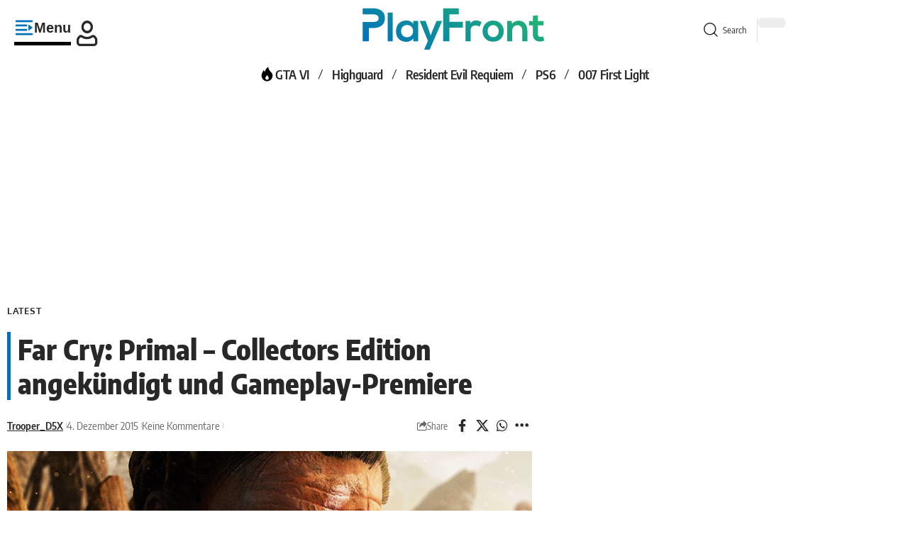

--- FILE ---
content_type: text/html; charset=UTF-8
request_url: https://playfront.de/far-cry-primal-collectors/
body_size: 52489
content:
<!DOCTYPE html>
<html lang="de">
<head><meta charset="UTF-8" /><script>if(navigator.userAgent.match(/MSIE|Internet Explorer/i)||navigator.userAgent.match(/Trident\/7\..*?rv:11/i)){var href=document.location.href;if(!href.match(/[?&]nowprocket/)){if(href.indexOf("?")==-1){if(href.indexOf("#")==-1){document.location.href=href+"?nowprocket=1"}else{document.location.href=href.replace("#","?nowprocket=1#")}}else{if(href.indexOf("#")==-1){document.location.href=href+"&nowprocket=1"}else{document.location.href=href.replace("#","&nowprocket=1#")}}}}</script><script>(()=>{class RocketLazyLoadScripts{constructor(){this.v="2.0.4",this.userEvents=["keydown","keyup","mousedown","mouseup","mousemove","mouseover","mouseout","touchmove","touchstart","touchend","touchcancel","wheel","click","dblclick","input"],this.attributeEvents=["onblur","onclick","oncontextmenu","ondblclick","onfocus","onmousedown","onmouseenter","onmouseleave","onmousemove","onmouseout","onmouseover","onmouseup","onmousewheel","onscroll","onsubmit"]}async t(){this.i(),this.o(),/iP(ad|hone)/.test(navigator.userAgent)&&this.h(),this.u(),this.l(this),this.m(),this.k(this),this.p(this),this._(),await Promise.all([this.R(),this.L()]),this.lastBreath=Date.now(),this.S(this),this.P(),this.D(),this.O(),this.M(),await this.C(this.delayedScripts.normal),await this.C(this.delayedScripts.defer),await this.C(this.delayedScripts.async),await this.T(),await this.F(),await this.j(),await this.A(),window.dispatchEvent(new Event("rocket-allScriptsLoaded")),this.everythingLoaded=!0,this.lastTouchEnd&&await new Promise(t=>setTimeout(t,500-Date.now()+this.lastTouchEnd)),this.I(),this.H(),this.U(),this.W()}i(){this.CSPIssue=sessionStorage.getItem("rocketCSPIssue"),document.addEventListener("securitypolicyviolation",t=>{this.CSPIssue||"script-src-elem"!==t.violatedDirective||"data"!==t.blockedURI||(this.CSPIssue=!0,sessionStorage.setItem("rocketCSPIssue",!0))},{isRocket:!0})}o(){window.addEventListener("pageshow",t=>{this.persisted=t.persisted,this.realWindowLoadedFired=!0},{isRocket:!0}),window.addEventListener("pagehide",()=>{this.onFirstUserAction=null},{isRocket:!0})}h(){let t;function e(e){t=e}window.addEventListener("touchstart",e,{isRocket:!0}),window.addEventListener("touchend",function i(o){o.changedTouches[0]&&t.changedTouches[0]&&Math.abs(o.changedTouches[0].pageX-t.changedTouches[0].pageX)<10&&Math.abs(o.changedTouches[0].pageY-t.changedTouches[0].pageY)<10&&o.timeStamp-t.timeStamp<200&&(window.removeEventListener("touchstart",e,{isRocket:!0}),window.removeEventListener("touchend",i,{isRocket:!0}),"INPUT"===o.target.tagName&&"text"===o.target.type||(o.target.dispatchEvent(new TouchEvent("touchend",{target:o.target,bubbles:!0})),o.target.dispatchEvent(new MouseEvent("mouseover",{target:o.target,bubbles:!0})),o.target.dispatchEvent(new PointerEvent("click",{target:o.target,bubbles:!0,cancelable:!0,detail:1,clientX:o.changedTouches[0].clientX,clientY:o.changedTouches[0].clientY})),event.preventDefault()))},{isRocket:!0})}q(t){this.userActionTriggered||("mousemove"!==t.type||this.firstMousemoveIgnored?"keyup"===t.type||"mouseover"===t.type||"mouseout"===t.type||(this.userActionTriggered=!0,this.onFirstUserAction&&this.onFirstUserAction()):this.firstMousemoveIgnored=!0),"click"===t.type&&t.preventDefault(),t.stopPropagation(),t.stopImmediatePropagation(),"touchstart"===this.lastEvent&&"touchend"===t.type&&(this.lastTouchEnd=Date.now()),"click"===t.type&&(this.lastTouchEnd=0),this.lastEvent=t.type,t.composedPath&&t.composedPath()[0].getRootNode()instanceof ShadowRoot&&(t.rocketTarget=t.composedPath()[0]),this.savedUserEvents.push(t)}u(){this.savedUserEvents=[],this.userEventHandler=this.q.bind(this),this.userEvents.forEach(t=>window.addEventListener(t,this.userEventHandler,{passive:!1,isRocket:!0})),document.addEventListener("visibilitychange",this.userEventHandler,{isRocket:!0})}U(){this.userEvents.forEach(t=>window.removeEventListener(t,this.userEventHandler,{passive:!1,isRocket:!0})),document.removeEventListener("visibilitychange",this.userEventHandler,{isRocket:!0}),this.savedUserEvents.forEach(t=>{(t.rocketTarget||t.target).dispatchEvent(new window[t.constructor.name](t.type,t))})}m(){const t="return false",e=Array.from(this.attributeEvents,t=>"data-rocket-"+t),i="["+this.attributeEvents.join("],[")+"]",o="[data-rocket-"+this.attributeEvents.join("],[data-rocket-")+"]",s=(e,i,o)=>{o&&o!==t&&(e.setAttribute("data-rocket-"+i,o),e["rocket"+i]=new Function("event",o),e.setAttribute(i,t))};new MutationObserver(t=>{for(const n of t)"attributes"===n.type&&(n.attributeName.startsWith("data-rocket-")||this.everythingLoaded?n.attributeName.startsWith("data-rocket-")&&this.everythingLoaded&&this.N(n.target,n.attributeName.substring(12)):s(n.target,n.attributeName,n.target.getAttribute(n.attributeName))),"childList"===n.type&&n.addedNodes.forEach(t=>{if(t.nodeType===Node.ELEMENT_NODE)if(this.everythingLoaded)for(const i of[t,...t.querySelectorAll(o)])for(const t of i.getAttributeNames())e.includes(t)&&this.N(i,t.substring(12));else for(const e of[t,...t.querySelectorAll(i)])for(const t of e.getAttributeNames())this.attributeEvents.includes(t)&&s(e,t,e.getAttribute(t))})}).observe(document,{subtree:!0,childList:!0,attributeFilter:[...this.attributeEvents,...e]})}I(){this.attributeEvents.forEach(t=>{document.querySelectorAll("[data-rocket-"+t+"]").forEach(e=>{this.N(e,t)})})}N(t,e){const i=t.getAttribute("data-rocket-"+e);i&&(t.setAttribute(e,i),t.removeAttribute("data-rocket-"+e))}k(t){Object.defineProperty(HTMLElement.prototype,"onclick",{get(){return this.rocketonclick||null},set(e){this.rocketonclick=e,this.setAttribute(t.everythingLoaded?"onclick":"data-rocket-onclick","this.rocketonclick(event)")}})}S(t){function e(e,i){let o=e[i];e[i]=null,Object.defineProperty(e,i,{get:()=>o,set(s){t.everythingLoaded?o=s:e["rocket"+i]=o=s}})}e(document,"onreadystatechange"),e(window,"onload"),e(window,"onpageshow");try{Object.defineProperty(document,"readyState",{get:()=>t.rocketReadyState,set(e){t.rocketReadyState=e},configurable:!0}),document.readyState="loading"}catch(t){console.log("WPRocket DJE readyState conflict, bypassing")}}l(t){this.originalAddEventListener=EventTarget.prototype.addEventListener,this.originalRemoveEventListener=EventTarget.prototype.removeEventListener,this.savedEventListeners=[],EventTarget.prototype.addEventListener=function(e,i,o){o&&o.isRocket||!t.B(e,this)&&!t.userEvents.includes(e)||t.B(e,this)&&!t.userActionTriggered||e.startsWith("rocket-")||t.everythingLoaded?t.originalAddEventListener.call(this,e,i,o):(t.savedEventListeners.push({target:this,remove:!1,type:e,func:i,options:o}),"mouseenter"!==e&&"mouseleave"!==e||t.originalAddEventListener.call(this,e,t.savedUserEvents.push,o))},EventTarget.prototype.removeEventListener=function(e,i,o){o&&o.isRocket||!t.B(e,this)&&!t.userEvents.includes(e)||t.B(e,this)&&!t.userActionTriggered||e.startsWith("rocket-")||t.everythingLoaded?t.originalRemoveEventListener.call(this,e,i,o):t.savedEventListeners.push({target:this,remove:!0,type:e,func:i,options:o})}}J(t,e){this.savedEventListeners=this.savedEventListeners.filter(i=>{let o=i.type,s=i.target||window;return e!==o||t!==s||(this.B(o,s)&&(i.type="rocket-"+o),this.$(i),!1)})}H(){EventTarget.prototype.addEventListener=this.originalAddEventListener,EventTarget.prototype.removeEventListener=this.originalRemoveEventListener,this.savedEventListeners.forEach(t=>this.$(t))}$(t){t.remove?this.originalRemoveEventListener.call(t.target,t.type,t.func,t.options):this.originalAddEventListener.call(t.target,t.type,t.func,t.options)}p(t){let e;function i(e){return t.everythingLoaded?e:e.split(" ").map(t=>"load"===t||t.startsWith("load.")?"rocket-jquery-load":t).join(" ")}function o(o){function s(e){const s=o.fn[e];o.fn[e]=o.fn.init.prototype[e]=function(){return this[0]===window&&t.userActionTriggered&&("string"==typeof arguments[0]||arguments[0]instanceof String?arguments[0]=i(arguments[0]):"object"==typeof arguments[0]&&Object.keys(arguments[0]).forEach(t=>{const e=arguments[0][t];delete arguments[0][t],arguments[0][i(t)]=e})),s.apply(this,arguments),this}}if(o&&o.fn&&!t.allJQueries.includes(o)){const e={DOMContentLoaded:[],"rocket-DOMContentLoaded":[]};for(const t in e)document.addEventListener(t,()=>{e[t].forEach(t=>t())},{isRocket:!0});o.fn.ready=o.fn.init.prototype.ready=function(i){function s(){parseInt(o.fn.jquery)>2?setTimeout(()=>i.bind(document)(o)):i.bind(document)(o)}return"function"==typeof i&&(t.realDomReadyFired?!t.userActionTriggered||t.fauxDomReadyFired?s():e["rocket-DOMContentLoaded"].push(s):e.DOMContentLoaded.push(s)),o([])},s("on"),s("one"),s("off"),t.allJQueries.push(o)}e=o}t.allJQueries=[],o(window.jQuery),Object.defineProperty(window,"jQuery",{get:()=>e,set(t){o(t)}})}P(){const t=new Map;document.write=document.writeln=function(e){const i=document.currentScript,o=document.createRange(),s=i.parentElement;let n=t.get(i);void 0===n&&(n=i.nextSibling,t.set(i,n));const c=document.createDocumentFragment();o.setStart(c,0),c.appendChild(o.createContextualFragment(e)),s.insertBefore(c,n)}}async R(){return new Promise(t=>{this.userActionTriggered?t():this.onFirstUserAction=t})}async L(){return new Promise(t=>{document.addEventListener("DOMContentLoaded",()=>{this.realDomReadyFired=!0,t()},{isRocket:!0})})}async j(){return this.realWindowLoadedFired?Promise.resolve():new Promise(t=>{window.addEventListener("load",t,{isRocket:!0})})}M(){this.pendingScripts=[];this.scriptsMutationObserver=new MutationObserver(t=>{for(const e of t)e.addedNodes.forEach(t=>{"SCRIPT"!==t.tagName||t.noModule||t.isWPRocket||this.pendingScripts.push({script:t,promise:new Promise(e=>{const i=()=>{const i=this.pendingScripts.findIndex(e=>e.script===t);i>=0&&this.pendingScripts.splice(i,1),e()};t.addEventListener("load",i,{isRocket:!0}),t.addEventListener("error",i,{isRocket:!0}),setTimeout(i,1e3)})})})}),this.scriptsMutationObserver.observe(document,{childList:!0,subtree:!0})}async F(){await this.X(),this.pendingScripts.length?(await this.pendingScripts[0].promise,await this.F()):this.scriptsMutationObserver.disconnect()}D(){this.delayedScripts={normal:[],async:[],defer:[]},document.querySelectorAll("script[type$=rocketlazyloadscript]").forEach(t=>{t.hasAttribute("data-rocket-src")?t.hasAttribute("async")&&!1!==t.async?this.delayedScripts.async.push(t):t.hasAttribute("defer")&&!1!==t.defer||"module"===t.getAttribute("data-rocket-type")?this.delayedScripts.defer.push(t):this.delayedScripts.normal.push(t):this.delayedScripts.normal.push(t)})}async _(){await this.L();let t=[];document.querySelectorAll("script[type$=rocketlazyloadscript][data-rocket-src]").forEach(e=>{let i=e.getAttribute("data-rocket-src");if(i&&!i.startsWith("data:")){i.startsWith("//")&&(i=location.protocol+i);try{const o=new URL(i).origin;o!==location.origin&&t.push({src:o,crossOrigin:e.crossOrigin||"module"===e.getAttribute("data-rocket-type")})}catch(t){}}}),t=[...new Map(t.map(t=>[JSON.stringify(t),t])).values()],this.Y(t,"preconnect")}async G(t){if(await this.K(),!0!==t.noModule||!("noModule"in HTMLScriptElement.prototype))return new Promise(e=>{let i;function o(){(i||t).setAttribute("data-rocket-status","executed"),e()}try{if(navigator.userAgent.includes("Firefox/")||""===navigator.vendor||this.CSPIssue)i=document.createElement("script"),[...t.attributes].forEach(t=>{let e=t.nodeName;"type"!==e&&("data-rocket-type"===e&&(e="type"),"data-rocket-src"===e&&(e="src"),i.setAttribute(e,t.nodeValue))}),t.text&&(i.text=t.text),t.nonce&&(i.nonce=t.nonce),i.hasAttribute("src")?(i.addEventListener("load",o,{isRocket:!0}),i.addEventListener("error",()=>{i.setAttribute("data-rocket-status","failed-network"),e()},{isRocket:!0}),setTimeout(()=>{i.isConnected||e()},1)):(i.text=t.text,o()),i.isWPRocket=!0,t.parentNode.replaceChild(i,t);else{const i=t.getAttribute("data-rocket-type"),s=t.getAttribute("data-rocket-src");i?(t.type=i,t.removeAttribute("data-rocket-type")):t.removeAttribute("type"),t.addEventListener("load",o,{isRocket:!0}),t.addEventListener("error",i=>{this.CSPIssue&&i.target.src.startsWith("data:")?(console.log("WPRocket: CSP fallback activated"),t.removeAttribute("src"),this.G(t).then(e)):(t.setAttribute("data-rocket-status","failed-network"),e())},{isRocket:!0}),s?(t.fetchPriority="high",t.removeAttribute("data-rocket-src"),t.src=s):t.src="data:text/javascript;base64,"+window.btoa(unescape(encodeURIComponent(t.text)))}}catch(i){t.setAttribute("data-rocket-status","failed-transform"),e()}});t.setAttribute("data-rocket-status","skipped")}async C(t){const e=t.shift();return e?(e.isConnected&&await this.G(e),this.C(t)):Promise.resolve()}O(){this.Y([...this.delayedScripts.normal,...this.delayedScripts.defer,...this.delayedScripts.async],"preload")}Y(t,e){this.trash=this.trash||[];let i=!0;var o=document.createDocumentFragment();t.forEach(t=>{const s=t.getAttribute&&t.getAttribute("data-rocket-src")||t.src;if(s&&!s.startsWith("data:")){const n=document.createElement("link");n.href=s,n.rel=e,"preconnect"!==e&&(n.as="script",n.fetchPriority=i?"high":"low"),t.getAttribute&&"module"===t.getAttribute("data-rocket-type")&&(n.crossOrigin=!0),t.crossOrigin&&(n.crossOrigin=t.crossOrigin),t.integrity&&(n.integrity=t.integrity),t.nonce&&(n.nonce=t.nonce),o.appendChild(n),this.trash.push(n),i=!1}}),document.head.appendChild(o)}W(){this.trash.forEach(t=>t.remove())}async T(){try{document.readyState="interactive"}catch(t){}this.fauxDomReadyFired=!0;try{await this.K(),this.J(document,"readystatechange"),document.dispatchEvent(new Event("rocket-readystatechange")),await this.K(),document.rocketonreadystatechange&&document.rocketonreadystatechange(),await this.K(),this.J(document,"DOMContentLoaded"),document.dispatchEvent(new Event("rocket-DOMContentLoaded")),await this.K(),this.J(window,"DOMContentLoaded"),window.dispatchEvent(new Event("rocket-DOMContentLoaded"))}catch(t){console.error(t)}}async A(){try{document.readyState="complete"}catch(t){}try{await this.K(),this.J(document,"readystatechange"),document.dispatchEvent(new Event("rocket-readystatechange")),await this.K(),document.rocketonreadystatechange&&document.rocketonreadystatechange(),await this.K(),this.J(window,"load"),window.dispatchEvent(new Event("rocket-load")),await this.K(),window.rocketonload&&window.rocketonload(),await this.K(),this.allJQueries.forEach(t=>t(window).trigger("rocket-jquery-load")),await this.K(),this.J(window,"pageshow");const t=new Event("rocket-pageshow");t.persisted=this.persisted,window.dispatchEvent(t),await this.K(),window.rocketonpageshow&&window.rocketonpageshow({persisted:this.persisted})}catch(t){console.error(t)}}async K(){Date.now()-this.lastBreath>45&&(await this.X(),this.lastBreath=Date.now())}async X(){return document.hidden?new Promise(t=>setTimeout(t)):new Promise(t=>requestAnimationFrame(t))}B(t,e){return e===document&&"readystatechange"===t||(e===document&&"DOMContentLoaded"===t||(e===window&&"DOMContentLoaded"===t||(e===window&&"load"===t||e===window&&"pageshow"===t)))}static run(){(new RocketLazyLoadScripts).t()}}RocketLazyLoadScripts.run()})();</script>
    
    <meta http-equiv="X-UA-Compatible" content="IE=edge" />
	<meta name="viewport" content="width=device-width, initial-scale=1.0" />
    <link rel="profile" href="https://gmpg.org/xfn/11" />
	<!-- Manifest added by SuperPWA - Progressive Web Apps Plugin For WordPress -->
<link rel="manifest" href="/superpwa-manifest.json">
<meta name="theme-color" content="#1e81b0">
<!-- / SuperPWA.com -->
<title>Far Cry: Primal - Collectors Edition angekündigt und Gameplay-Premiere</title>
<link data-rocket-prefetch href="https://cdn.playfront.de" rel="dns-prefetch">
<link data-rocket-prefetch href="https://c.amazon-adsystem.com" rel="dns-prefetch">
<link data-rocket-prefetch href="https://cmp.inmobi.com" rel="dns-prefetch">
<link data-rocket-prefetch href="https://cdn.exitbee.com" rel="dns-prefetch">
<link data-rocket-prefetch href="https://www.googletagmanager.com" rel="dns-prefetch">
<link data-rocket-prefetch href="https://tag.wknd.ai" rel="dns-prefetch">
<link data-rocket-prefetch href="https://fundingchoicesmessages.google.com" rel="dns-prefetch">
<link data-rocket-prefetch href="https://securepubads.g.doubleclick.net" rel="dns-prefetch">
<link data-rocket-prefetch href="https://cdn-header-bidding.snack-media.com" rel="dns-prefetch">
<link data-rocket-prefetch href="https://live.primis.tech" rel="dns-prefetch">
<link data-rocket-prefetch href="https://www.youtube.com" rel="dns-prefetch">
<link data-rocket-prefetch href="https://challenges.cloudflare.com" rel="dns-prefetch">
<link data-rocket-prefetch href="https://widgets.snack-projects.co.uk" rel="dns-prefetch">
<link data-rocket-prefetch href="https://scripts.snack-media.com" rel="dns-prefetch">
<link data-rocket-prefetch href="https://boot.pbstck.com" rel="dns-prefetch">
<link data-rocket-prefetch href="https://scripts.webcontentassessor.com" rel="dns-prefetch">
<link data-rocket-preload as="style" data-wpr-hosted-gf-parameters="family=Oxygen%3A400%2C700%7CEncode%20Sans%20Condensed%3A400%2C500%2C600%2C700%2C800&display=swap" href="https://cdn.playfront.de/cache/fonts/1/google-fonts/css/0/3/1/1c2a8486c86efc4ae77278b3790d6.css" rel="preload">
<link data-wpr-hosted-gf-parameters="family=Oxygen%3A400%2C700%7CEncode%20Sans%20Condensed%3A400%2C500%2C600%2C700%2C800&display=swap" href="https://cdn.playfront.de/cache/fonts/1/google-fonts/css/0/3/1/1c2a8486c86efc4ae77278b3790d6.css" media="print" onload="this.media=&#039;all&#039;" rel="stylesheet">
<noscript data-wpr-hosted-gf-parameters=""><link rel="stylesheet" href="https://fonts.googleapis.com/css?family=Oxygen%3A400%2C700%7CEncode%20Sans%20Condensed%3A400%2C500%2C600%2C700%2C800&#038;display=swap"></noscript><link rel="preload" data-rocket-preload as="image" href="https://cdn.playfront.de/uploads/far-cry-primal-768x384.jpg" imagesrcset="https://cdn.playfront.de/uploads/far-cry-primal-768x384.jpg 768w, https://cdn.playfront.de/uploads/far-cry-primal-320x160.jpg 320w, https://cdn.playfront.de/uploads/far-cry-primal-860x430.jpg 860w, https://cdn.playfront.de/uploads/far-cry-primal.jpg 1000w" imagesizes="(max-width: 768px) 100vw, 768px" fetchpriority="high">
<meta name='robots' content='max-image-preview:large' />
			<meta name="apple-mobile-web-app-capable" content="yes">
			<meta name="apple-mobile-web-app-status-bar-style" content="black-translucent">
			<meta name="apple-mobile-web-app-title" content="PlayFront">
			<link rel="apple-touch-icon" href="https://cdn.playfront.de/uploads/2025/01/pf_icon_color_512.png" />
					<meta name="msapplication-TileColor" content="#ffffff">
			<meta name="msapplication-TileImage" content="https://cdn.playfront.de/uploads/2025/01/pf_icon_color_512.png" />
		<link rel='dns-prefetch' href='//cdn.playfront.de' />
<link href='https://fonts.gstatic.com' crossorigin rel='preconnect' />
<link rel="alternate" type="application/rss+xml" title="PlayFront &raquo; Feed" href="https://playfront.de/feed/" />
<link rel="alternate" type="application/rss+xml" title="PlayFront &raquo; Kommentar-Feed" href="https://playfront.de/comments/feed/" />
<link rel="alternate" type="application/rss+xml" title="PlayFront &raquo; Far Cry: Primal &#8211; Collectors Edition angekündigt und Gameplay-Premiere-Kommentar-Feed" href="https://playfront.de/far-cry-primal-collectors/feed/" />
<link rel="alternate" title="oEmbed (JSON)" type="application/json+oembed" href="https://playfront.de/wp-json/oembed/1.0/embed?url=https%3A%2F%2Fplayfront.de%2Ffar-cry-primal-collectors%2F" />
<link rel="alternate" title="oEmbed (XML)" type="text/xml+oembed" href="https://playfront.de/wp-json/oembed/1.0/embed?url=https%3A%2F%2Fplayfront.de%2Ffar-cry-primal-collectors%2F&#038;format=xml" />
			<link rel="pingback" href="https://playfront.de/xmlrpc.php" />
		<!-- playfront.de is managing ads with Advanced Ads 2.0.16 – https://wpadvancedads.com/ --><!--noptimize--><script type="rocketlazyloadscript" id="playf-ready">
			window.advanced_ads_ready=function(e,a){a=a||"complete";var d=function(e){return"interactive"===a?"loading"!==e:"complete"===e};d(document.readyState)?e():document.addEventListener("readystatechange",(function(a){d(a.target.readyState)&&e()}),{once:"interactive"===a})},window.advanced_ads_ready_queue=window.advanced_ads_ready_queue||[];		</script>
		<!--/noptimize--><style id='wp-img-auto-sizes-contain-inline-css'>
img:is([sizes=auto i],[sizes^="auto," i]){contain-intrinsic-size:3000px 1500px}
/*# sourceURL=wp-img-auto-sizes-contain-inline-css */
</style>
<style id='wp-emoji-styles-inline-css'>

	img.wp-smiley, img.emoji {
		display: inline !important;
		border: none !important;
		box-shadow: none !important;
		height: 1em !important;
		width: 1em !important;
		margin: 0 0.07em !important;
		vertical-align: -0.1em !important;
		background: none !important;
		padding: 0 !important;
	}
/*# sourceURL=wp-emoji-styles-inline-css */
</style>
<link data-minify="1" rel='stylesheet' id='wp-block-library-css' href='https://cdn.playfront.de/cache/min/1/wp-includes/css/dist/block-library/style.min.css?ver=1768893807' media='all' />
<style id='classic-theme-styles-inline-css'>
/*! This file is auto-generated */
.wp-block-button__link{color:#fff;background-color:#32373c;border-radius:9999px;box-shadow:none;text-decoration:none;padding:calc(.667em + 2px) calc(1.333em + 2px);font-size:1.125em}.wp-block-file__button{background:#32373c;color:#fff;text-decoration:none}
/*# sourceURL=/wp-includes/css/classic-themes.min.css */
</style>
<link data-minify="1" rel='stylesheet' id='foxiz-elements-css' href='https://cdn.playfront.de/cache/min/1/plugins/foxiz-core/lib/foxiz-elements/public/style.css?ver=1768893807' media='all' />
<link data-minify="1" rel='stylesheet' id='vgw-metis-sidebar-style-css' href='https://cdn.playfront.de/cache/min/1/plugins/vgw-metis/admin/css/vgw-metis-sidebar.css?ver=1768893807' media='all' />
<style id='global-styles-inline-css'>
:root{--wp--preset--aspect-ratio--square: 1;--wp--preset--aspect-ratio--4-3: 4/3;--wp--preset--aspect-ratio--3-4: 3/4;--wp--preset--aspect-ratio--3-2: 3/2;--wp--preset--aspect-ratio--2-3: 2/3;--wp--preset--aspect-ratio--16-9: 16/9;--wp--preset--aspect-ratio--9-16: 9/16;--wp--preset--color--black: #000000;--wp--preset--color--cyan-bluish-gray: #abb8c3;--wp--preset--color--white: #ffffff;--wp--preset--color--pale-pink: #f78da7;--wp--preset--color--vivid-red: #cf2e2e;--wp--preset--color--luminous-vivid-orange: #ff6900;--wp--preset--color--luminous-vivid-amber: #fcb900;--wp--preset--color--light-green-cyan: #7bdcb5;--wp--preset--color--vivid-green-cyan: #00d084;--wp--preset--color--pale-cyan-blue: #8ed1fc;--wp--preset--color--vivid-cyan-blue: #0693e3;--wp--preset--color--vivid-purple: #9b51e0;--wp--preset--gradient--vivid-cyan-blue-to-vivid-purple: linear-gradient(135deg,rgb(6,147,227) 0%,rgb(155,81,224) 100%);--wp--preset--gradient--light-green-cyan-to-vivid-green-cyan: linear-gradient(135deg,rgb(122,220,180) 0%,rgb(0,208,130) 100%);--wp--preset--gradient--luminous-vivid-amber-to-luminous-vivid-orange: linear-gradient(135deg,rgb(252,185,0) 0%,rgb(255,105,0) 100%);--wp--preset--gradient--luminous-vivid-orange-to-vivid-red: linear-gradient(135deg,rgb(255,105,0) 0%,rgb(207,46,46) 100%);--wp--preset--gradient--very-light-gray-to-cyan-bluish-gray: linear-gradient(135deg,rgb(238,238,238) 0%,rgb(169,184,195) 100%);--wp--preset--gradient--cool-to-warm-spectrum: linear-gradient(135deg,rgb(74,234,220) 0%,rgb(151,120,209) 20%,rgb(207,42,186) 40%,rgb(238,44,130) 60%,rgb(251,105,98) 80%,rgb(254,248,76) 100%);--wp--preset--gradient--blush-light-purple: linear-gradient(135deg,rgb(255,206,236) 0%,rgb(152,150,240) 100%);--wp--preset--gradient--blush-bordeaux: linear-gradient(135deg,rgb(254,205,165) 0%,rgb(254,45,45) 50%,rgb(107,0,62) 100%);--wp--preset--gradient--luminous-dusk: linear-gradient(135deg,rgb(255,203,112) 0%,rgb(199,81,192) 50%,rgb(65,88,208) 100%);--wp--preset--gradient--pale-ocean: linear-gradient(135deg,rgb(255,245,203) 0%,rgb(182,227,212) 50%,rgb(51,167,181) 100%);--wp--preset--gradient--electric-grass: linear-gradient(135deg,rgb(202,248,128) 0%,rgb(113,206,126) 100%);--wp--preset--gradient--midnight: linear-gradient(135deg,rgb(2,3,129) 0%,rgb(40,116,252) 100%);--wp--preset--font-size--small: 13px;--wp--preset--font-size--medium: 20px;--wp--preset--font-size--large: 36px;--wp--preset--font-size--x-large: 42px;--wp--preset--spacing--20: 0.44rem;--wp--preset--spacing--30: 0.67rem;--wp--preset--spacing--40: 1rem;--wp--preset--spacing--50: 1.5rem;--wp--preset--spacing--60: 2.25rem;--wp--preset--spacing--70: 3.38rem;--wp--preset--spacing--80: 5.06rem;--wp--preset--shadow--natural: 6px 6px 9px rgba(0, 0, 0, 0.2);--wp--preset--shadow--deep: 12px 12px 50px rgba(0, 0, 0, 0.4);--wp--preset--shadow--sharp: 6px 6px 0px rgba(0, 0, 0, 0.2);--wp--preset--shadow--outlined: 6px 6px 0px -3px rgb(255, 255, 255), 6px 6px rgb(0, 0, 0);--wp--preset--shadow--crisp: 6px 6px 0px rgb(0, 0, 0);}:where(.is-layout-flex){gap: 0.5em;}:where(.is-layout-grid){gap: 0.5em;}body .is-layout-flex{display: flex;}.is-layout-flex{flex-wrap: wrap;align-items: center;}.is-layout-flex > :is(*, div){margin: 0;}body .is-layout-grid{display: grid;}.is-layout-grid > :is(*, div){margin: 0;}:where(.wp-block-columns.is-layout-flex){gap: 2em;}:where(.wp-block-columns.is-layout-grid){gap: 2em;}:where(.wp-block-post-template.is-layout-flex){gap: 1.25em;}:where(.wp-block-post-template.is-layout-grid){gap: 1.25em;}.has-black-color{color: var(--wp--preset--color--black) !important;}.has-cyan-bluish-gray-color{color: var(--wp--preset--color--cyan-bluish-gray) !important;}.has-white-color{color: var(--wp--preset--color--white) !important;}.has-pale-pink-color{color: var(--wp--preset--color--pale-pink) !important;}.has-vivid-red-color{color: var(--wp--preset--color--vivid-red) !important;}.has-luminous-vivid-orange-color{color: var(--wp--preset--color--luminous-vivid-orange) !important;}.has-luminous-vivid-amber-color{color: var(--wp--preset--color--luminous-vivid-amber) !important;}.has-light-green-cyan-color{color: var(--wp--preset--color--light-green-cyan) !important;}.has-vivid-green-cyan-color{color: var(--wp--preset--color--vivid-green-cyan) !important;}.has-pale-cyan-blue-color{color: var(--wp--preset--color--pale-cyan-blue) !important;}.has-vivid-cyan-blue-color{color: var(--wp--preset--color--vivid-cyan-blue) !important;}.has-vivid-purple-color{color: var(--wp--preset--color--vivid-purple) !important;}.has-black-background-color{background-color: var(--wp--preset--color--black) !important;}.has-cyan-bluish-gray-background-color{background-color: var(--wp--preset--color--cyan-bluish-gray) !important;}.has-white-background-color{background-color: var(--wp--preset--color--white) !important;}.has-pale-pink-background-color{background-color: var(--wp--preset--color--pale-pink) !important;}.has-vivid-red-background-color{background-color: var(--wp--preset--color--vivid-red) !important;}.has-luminous-vivid-orange-background-color{background-color: var(--wp--preset--color--luminous-vivid-orange) !important;}.has-luminous-vivid-amber-background-color{background-color: var(--wp--preset--color--luminous-vivid-amber) !important;}.has-light-green-cyan-background-color{background-color: var(--wp--preset--color--light-green-cyan) !important;}.has-vivid-green-cyan-background-color{background-color: var(--wp--preset--color--vivid-green-cyan) !important;}.has-pale-cyan-blue-background-color{background-color: var(--wp--preset--color--pale-cyan-blue) !important;}.has-vivid-cyan-blue-background-color{background-color: var(--wp--preset--color--vivid-cyan-blue) !important;}.has-vivid-purple-background-color{background-color: var(--wp--preset--color--vivid-purple) !important;}.has-black-border-color{border-color: var(--wp--preset--color--black) !important;}.has-cyan-bluish-gray-border-color{border-color: var(--wp--preset--color--cyan-bluish-gray) !important;}.has-white-border-color{border-color: var(--wp--preset--color--white) !important;}.has-pale-pink-border-color{border-color: var(--wp--preset--color--pale-pink) !important;}.has-vivid-red-border-color{border-color: var(--wp--preset--color--vivid-red) !important;}.has-luminous-vivid-orange-border-color{border-color: var(--wp--preset--color--luminous-vivid-orange) !important;}.has-luminous-vivid-amber-border-color{border-color: var(--wp--preset--color--luminous-vivid-amber) !important;}.has-light-green-cyan-border-color{border-color: var(--wp--preset--color--light-green-cyan) !important;}.has-vivid-green-cyan-border-color{border-color: var(--wp--preset--color--vivid-green-cyan) !important;}.has-pale-cyan-blue-border-color{border-color: var(--wp--preset--color--pale-cyan-blue) !important;}.has-vivid-cyan-blue-border-color{border-color: var(--wp--preset--color--vivid-cyan-blue) !important;}.has-vivid-purple-border-color{border-color: var(--wp--preset--color--vivid-purple) !important;}.has-vivid-cyan-blue-to-vivid-purple-gradient-background{background: var(--wp--preset--gradient--vivid-cyan-blue-to-vivid-purple) !important;}.has-light-green-cyan-to-vivid-green-cyan-gradient-background{background: var(--wp--preset--gradient--light-green-cyan-to-vivid-green-cyan) !important;}.has-luminous-vivid-amber-to-luminous-vivid-orange-gradient-background{background: var(--wp--preset--gradient--luminous-vivid-amber-to-luminous-vivid-orange) !important;}.has-luminous-vivid-orange-to-vivid-red-gradient-background{background: var(--wp--preset--gradient--luminous-vivid-orange-to-vivid-red) !important;}.has-very-light-gray-to-cyan-bluish-gray-gradient-background{background: var(--wp--preset--gradient--very-light-gray-to-cyan-bluish-gray) !important;}.has-cool-to-warm-spectrum-gradient-background{background: var(--wp--preset--gradient--cool-to-warm-spectrum) !important;}.has-blush-light-purple-gradient-background{background: var(--wp--preset--gradient--blush-light-purple) !important;}.has-blush-bordeaux-gradient-background{background: var(--wp--preset--gradient--blush-bordeaux) !important;}.has-luminous-dusk-gradient-background{background: var(--wp--preset--gradient--luminous-dusk) !important;}.has-pale-ocean-gradient-background{background: var(--wp--preset--gradient--pale-ocean) !important;}.has-electric-grass-gradient-background{background: var(--wp--preset--gradient--electric-grass) !important;}.has-midnight-gradient-background{background: var(--wp--preset--gradient--midnight) !important;}.has-small-font-size{font-size: var(--wp--preset--font-size--small) !important;}.has-medium-font-size{font-size: var(--wp--preset--font-size--medium) !important;}.has-large-font-size{font-size: var(--wp--preset--font-size--large) !important;}.has-x-large-font-size{font-size: var(--wp--preset--font-size--x-large) !important;}
:where(.wp-block-post-template.is-layout-flex){gap: 1.25em;}:where(.wp-block-post-template.is-layout-grid){gap: 1.25em;}
:where(.wp-block-term-template.is-layout-flex){gap: 1.25em;}:where(.wp-block-term-template.is-layout-grid){gap: 1.25em;}
:where(.wp-block-columns.is-layout-flex){gap: 2em;}:where(.wp-block-columns.is-layout-grid){gap: 2em;}
:root :where(.wp-block-pullquote){font-size: 1.5em;line-height: 1.6;}
/*# sourceURL=global-styles-inline-css */
</style>
<link data-minify="1" rel='stylesheet' id='wpdiscuz-frontend-css-css' href='https://cdn.playfront.de/cache/background-css/1/cdn.playfront.de/cache/min/1/plugins/wpdiscuz/themes/default/style.css?ver=1768893807&wpr_t=1768928030' media='all' />
<style id='wpdiscuz-frontend-css-inline-css'>
 #wpdcom .wpd-blog-administrator .wpd-comment-label{color:#ffffff;background-color:#00ba69;border:none}#wpdcom .wpd-blog-administrator .wpd-comment-author, #wpdcom .wpd-blog-administrator .wpd-comment-author a{color:#00ba69}#wpdcom.wpd-layout-1 .wpd-comment .wpd-blog-administrator .wpd-avatar img{border-color:#00ba69}#wpdcom.wpd-layout-2 .wpd-comment.wpd-reply .wpd-comment-wrap.wpd-blog-administrator{border-left:3px solid #00ba69}#wpdcom.wpd-layout-2 .wpd-comment .wpd-blog-administrator .wpd-avatar img{border-bottom-color:#00ba69}#wpdcom.wpd-layout-3 .wpd-blog-administrator .wpd-comment-subheader{border-top:1px dashed #00ba69}#wpdcom.wpd-layout-3 .wpd-reply .wpd-blog-administrator .wpd-comment-right{border-left:1px solid #00ba69}#wpdcom .wpd-blog-editor .wpd-comment-label{color:#ffffff;background-color:#d36000;border:none}#wpdcom .wpd-blog-editor .wpd-comment-author, #wpdcom .wpd-blog-editor .wpd-comment-author a{color:#d36000}#wpdcom.wpd-layout-1 .wpd-comment .wpd-blog-editor .wpd-avatar img{border-color:#d36000}#wpdcom.wpd-layout-2 .wpd-comment.wpd-reply .wpd-comment-wrap.wpd-blog-editor{border-left:3px solid #d36000}#wpdcom.wpd-layout-2 .wpd-comment .wpd-blog-editor .wpd-avatar img{border-bottom-color:#d36000}#wpdcom.wpd-layout-3 .wpd-blog-editor .wpd-comment-subheader{border-top:1px dashed #d36000}#wpdcom.wpd-layout-3 .wpd-reply .wpd-blog-editor .wpd-comment-right{border-left:1px solid #d36000}#wpdcom .wpd-blog-author .wpd-comment-label{color:#ffffff;background-color:#327324;border:none}#wpdcom .wpd-blog-author .wpd-comment-author, #wpdcom .wpd-blog-author .wpd-comment-author a{color:#327324}#wpdcom.wpd-layout-1 .wpd-comment .wpd-blog-author .wpd-avatar img{border-color:#327324}#wpdcom.wpd-layout-2 .wpd-comment .wpd-blog-author .wpd-avatar img{border-bottom-color:#327324}#wpdcom.wpd-layout-3 .wpd-blog-author .wpd-comment-subheader{border-top:1px dashed #327324}#wpdcom.wpd-layout-3 .wpd-reply .wpd-blog-author .wpd-comment-right{border-left:1px solid #327324}#wpdcom .wpd-blog-contributor .wpd-comment-label{color:#ffffff;background-color:#a240cd;border:none}#wpdcom .wpd-blog-contributor .wpd-comment-author, #wpdcom .wpd-blog-contributor .wpd-comment-author a{color:#a240cd}#wpdcom.wpd-layout-1 .wpd-comment .wpd-blog-contributor .wpd-avatar img{border-color:#a240cd}#wpdcom.wpd-layout-2 .wpd-comment .wpd-blog-contributor .wpd-avatar img{border-bottom-color:#a240cd}#wpdcom.wpd-layout-3 .wpd-blog-contributor .wpd-comment-subheader{border-top:1px dashed #a240cd}#wpdcom.wpd-layout-3 .wpd-reply .wpd-blog-contributor .wpd-comment-right{border-left:1px solid #a240cd}#wpdcom .wpd-blog-subscriber .wpd-comment-label{color:#ffffff;background-color:#31839e;border:none}#wpdcom .wpd-blog-subscriber .wpd-comment-author, #wpdcom .wpd-blog-subscriber .wpd-comment-author a{color:#31839e}#wpdcom.wpd-layout-2 .wpd-comment .wpd-blog-subscriber .wpd-avatar img{border-bottom-color:#31839e}#wpdcom.wpd-layout-3 .wpd-blog-subscriber .wpd-comment-subheader{border-top:1px dashed #31839e}#wpdcom .wpd-blog-pending .wpd-comment-label{color:#ffffff;background-color:#31839e;border:none}#wpdcom .wpd-blog-pending .wpd-comment-author, #wpdcom .wpd-blog-pending .wpd-comment-author a{color:#31839e}#wpdcom.wpd-layout-1 .wpd-comment .wpd-blog-pending .wpd-avatar img{border-color:#31839e}#wpdcom.wpd-layout-2 .wpd-comment .wpd-blog-pending .wpd-avatar img{border-bottom-color:#31839e}#wpdcom.wpd-layout-3 .wpd-blog-pending .wpd-comment-subheader{border-top:1px dashed #31839e}#wpdcom.wpd-layout-3 .wpd-reply .wpd-blog-pending .wpd-comment-right{border-left:1px solid #31839e}#wpdcom .wpd-blog-banned .wpd-comment-label{color:#ffffff;background-color:#31839e;border:none}#wpdcom .wpd-blog-banned .wpd-comment-author, #wpdcom .wpd-blog-banned .wpd-comment-author a{color:#31839e}#wpdcom.wpd-layout-1 .wpd-comment .wpd-blog-banned .wpd-avatar img{border-color:#31839e}#wpdcom.wpd-layout-2 .wpd-comment .wpd-blog-banned .wpd-avatar img{border-bottom-color:#31839e}#wpdcom.wpd-layout-3 .wpd-blog-banned .wpd-comment-subheader{border-top:1px dashed #31839e}#wpdcom.wpd-layout-3 .wpd-reply .wpd-blog-banned .wpd-comment-right{border-left:1px solid #31839e}#wpdcom .wpd-blog-post_author .wpd-comment-label{color:#ffffff;background-color:#07B290;border:none}#wpdcom .wpd-blog-post_author .wpd-comment-author, #wpdcom .wpd-blog-post_author .wpd-comment-author a{color:#07B290}#wpdcom .wpd-blog-post_author .wpd-avatar img{border-color:#07B290}#wpdcom.wpd-layout-1 .wpd-comment .wpd-blog-post_author .wpd-avatar img{border-color:#07B290}#wpdcom.wpd-layout-2 .wpd-comment.wpd-reply .wpd-comment-wrap.wpd-blog-post_author{border-left:3px solid #07B290}#wpdcom.wpd-layout-2 .wpd-comment .wpd-blog-post_author .wpd-avatar img{border-bottom-color:#07B290}#wpdcom.wpd-layout-3 .wpd-blog-post_author .wpd-comment-subheader{border-top:1px dashed #07B290}#wpdcom.wpd-layout-3 .wpd-reply .wpd-blog-post_author .wpd-comment-right{border-left:1px solid #07B290}#wpdcom .wpd-blog-guest .wpd-comment-label{color:#ffffff;background-color:#898989;border:none}#wpdcom .wpd-blog-guest .wpd-comment-author, #wpdcom .wpd-blog-guest .wpd-comment-author a{color:#898989}#wpdcom.wpd-layout-3 .wpd-blog-guest .wpd-comment-subheader{border-top:1px dashed #898989}#comments, #respond, .comments-area, #wpdcom{}#wpdcom .ql-editor > *{color:#777777}#wpdcom .ql-editor::before{}#wpdcom .ql-toolbar{border:1px solid #DDDDDD;border-top:none}#wpdcom .ql-container{border:1px solid #DDDDDD;border-bottom:none}#wpdcom .wpd-form-row .wpdiscuz-item input[type="text"], #wpdcom .wpd-form-row .wpdiscuz-item input[type="email"], #wpdcom .wpd-form-row .wpdiscuz-item input[type="url"], #wpdcom .wpd-form-row .wpdiscuz-item input[type="color"], #wpdcom .wpd-form-row .wpdiscuz-item input[type="date"], #wpdcom .wpd-form-row .wpdiscuz-item input[type="datetime"], #wpdcom .wpd-form-row .wpdiscuz-item input[type="datetime-local"], #wpdcom .wpd-form-row .wpdiscuz-item input[type="month"], #wpdcom .wpd-form-row .wpdiscuz-item input[type="number"], #wpdcom .wpd-form-row .wpdiscuz-item input[type="time"], #wpdcom textarea, #wpdcom select{border:1px solid #DDDDDD;color:#777777}#wpdcom .wpd-form-row .wpdiscuz-item textarea{border:1px solid #DDDDDD}#wpdcom input::placeholder, #wpdcom textarea::placeholder, #wpdcom input::-moz-placeholder, #wpdcom textarea::-webkit-input-placeholder{}#wpdcom .wpd-comment-text{color:#777777}#wpdcom .wpd-thread-head .wpd-thread-info{border-bottom:2px solid #0072ba}#wpdcom .wpd-thread-head .wpd-thread-info.wpd-reviews-tab svg{fill:#0072ba}#wpdcom .wpd-thread-head .wpdiscuz-user-settings{border-bottom:2px solid #0072ba}#wpdcom .wpd-thread-head .wpdiscuz-user-settings:hover{color:#0072ba}#wpdcom .wpd-comment .wpd-follow-link:hover{color:#0072ba}#wpdcom .wpd-comment-status .wpd-sticky{color:#0072ba}#wpdcom .wpd-thread-filter .wpdf-active{color:#0072ba;border-bottom-color:#0072ba}#wpdcom .wpd-comment-info-bar{border:1px dashed #338fc8;background:#e6f1f9}#wpdcom .wpd-comment-info-bar .wpd-current-view i{color:#0072ba}#wpdcom .wpd-filter-view-all:hover{background:#0072ba}#wpdcom .wpdiscuz-item .wpdiscuz-rating > label{color:#DDDDDD}#wpdcom .wpdiscuz-item .wpdiscuz-rating:not(:checked) > label:hover, .wpdiscuz-rating:not(:checked) > label:hover ~ label{}#wpdcom .wpdiscuz-item .wpdiscuz-rating > input ~ label:hover, #wpdcom .wpdiscuz-item .wpdiscuz-rating > input:not(:checked) ~ label:hover ~ label, #wpdcom .wpdiscuz-item .wpdiscuz-rating > input:not(:checked) ~ label:hover ~ label{color:#FFED85}#wpdcom .wpdiscuz-item .wpdiscuz-rating > input:checked ~ label:hover, #wpdcom .wpdiscuz-item .wpdiscuz-rating > input:checked ~ label:hover, #wpdcom .wpdiscuz-item .wpdiscuz-rating > label:hover ~ input:checked ~ label, #wpdcom .wpdiscuz-item .wpdiscuz-rating > input:checked + label:hover ~ label, #wpdcom .wpdiscuz-item .wpdiscuz-rating > input:checked ~ label:hover ~ label, .wpd-custom-field .wcf-active-star, #wpdcom .wpdiscuz-item .wpdiscuz-rating > input:checked ~ label{color:#FFD700}#wpd-post-rating .wpd-rating-wrap .wpd-rating-stars svg .wpd-star{fill:#DDDDDD}#wpd-post-rating .wpd-rating-wrap .wpd-rating-stars svg .wpd-active{fill:#FFD700}#wpd-post-rating .wpd-rating-wrap .wpd-rate-starts svg .wpd-star{fill:#DDDDDD}#wpd-post-rating .wpd-rating-wrap .wpd-rate-starts:hover svg .wpd-star{fill:#FFED85}#wpd-post-rating.wpd-not-rated .wpd-rating-wrap .wpd-rate-starts svg:hover ~ svg .wpd-star{fill:#DDDDDD}.wpdiscuz-post-rating-wrap .wpd-rating .wpd-rating-wrap .wpd-rating-stars svg .wpd-star{fill:#DDDDDD}.wpdiscuz-post-rating-wrap .wpd-rating .wpd-rating-wrap .wpd-rating-stars svg .wpd-active{fill:#FFD700}#wpdcom .wpd-comment .wpd-follow-active{color:#ff7a00}#wpdcom .page-numbers{color:#555;border:#555 1px solid}#wpdcom span.current{background:#555}#wpdcom.wpd-layout-1 .wpd-new-loaded-comment > .wpd-comment-wrap > .wpd-comment-right{background:#c1c1c1}#wpdcom.wpd-layout-2 .wpd-new-loaded-comment.wpd-comment > .wpd-comment-wrap > .wpd-comment-right{background:#c1c1c1}#wpdcom.wpd-layout-2 .wpd-new-loaded-comment.wpd-comment.wpd-reply > .wpd-comment-wrap > .wpd-comment-right{background:transparent}#wpdcom.wpd-layout-2 .wpd-new-loaded-comment.wpd-comment.wpd-reply > .wpd-comment-wrap{background:#c1c1c1}#wpdcom.wpd-layout-3 .wpd-new-loaded-comment.wpd-comment > .wpd-comment-wrap > .wpd-comment-right{background:#c1c1c1}#wpdcom .wpd-follow:hover i, #wpdcom .wpd-unfollow:hover i, #wpdcom .wpd-comment .wpd-follow-active:hover i{color:#0072ba}#wpdcom .wpdiscuz-readmore{cursor:pointer;color:#0072ba}.wpd-custom-field .wcf-pasiv-star, #wpcomm .wpdiscuz-item .wpdiscuz-rating > label{color:#DDDDDD}.wpd-wrapper .wpd-list-item.wpd-active{border-top:3px solid #0072ba}#wpdcom.wpd-layout-2 .wpd-comment.wpd-reply.wpd-unapproved-comment .wpd-comment-wrap{border-left:3px solid #c1c1c1}#wpdcom.wpd-layout-3 .wpd-comment.wpd-reply.wpd-unapproved-comment .wpd-comment-right{border-left:1px solid #c1c1c1}#wpdcom .wpd-prim-button{background-color:#0072ba;color:#FFFFFF}#wpdcom .wpd_label__check i.wpdicon-on{color:#0072ba;border:1px solid #80b9dd}#wpd-bubble-wrapper #wpd-bubble-all-comments-count{color:#0072ba}#wpd-bubble-wrapper > div{background-color:#0072ba}#wpd-bubble-wrapper > #wpd-bubble #wpd-bubble-add-message{background-color:#0072ba}#wpd-bubble-wrapper > #wpd-bubble #wpd-bubble-add-message::before{border-left-color:#0072ba;border-right-color:#0072ba}#wpd-bubble-wrapper.wpd-right-corner > #wpd-bubble #wpd-bubble-add-message::before{border-left-color:#0072ba;border-right-color:#0072ba}.wpd-inline-icon-wrapper path.wpd-inline-icon-first{fill:#0072ba}.wpd-inline-icon-count{background-color:#0072ba}.wpd-inline-icon-count::before{border-right-color:#0072ba}.wpd-inline-form-wrapper::before{border-bottom-color:#0072ba}.wpd-inline-form-question{background-color:#0072ba}.wpd-inline-form{background-color:#0072ba}.wpd-last-inline-comments-wrapper{border-color:#0072ba}.wpd-last-inline-comments-wrapper::before{border-bottom-color:#0072ba}.wpd-last-inline-comments-wrapper .wpd-view-all-inline-comments{background:#0072ba}.wpd-last-inline-comments-wrapper .wpd-view-all-inline-comments:hover,.wpd-last-inline-comments-wrapper .wpd-view-all-inline-comments:active,.wpd-last-inline-comments-wrapper .wpd-view-all-inline-comments:focus{background-color:#0072ba}#wpdcom .ql-snow .ql-tooltip[data-mode="link"]::before{content:"Link eingeben:"}#wpdcom .ql-snow .ql-tooltip.ql-editing a.ql-action::after{content:"Speichern"}.comments-area{width:auto}
/*# sourceURL=wpdiscuz-frontend-css-inline-css */
</style>
<link data-minify="1" rel='stylesheet' id='wpdiscuz-fa-css' href='https://cdn.playfront.de/cache/min/1/plugins/wpdiscuz/assets/third-party/font-awesome-5.13.0/css/fa.min.css?ver=1768893807' media='all' />
<link data-minify="1" rel='stylesheet' id='wpdiscuz-combo-css-css' href='https://cdn.playfront.de/cache/background-css/1/cdn.playfront.de/cache/min/1/plugins/wpdiscuz/assets/css/wpdiscuz-combo.min.css?ver=1768893807&wpr_t=1768928030' media='all' />
<link data-minify="1" rel='stylesheet' id='elementor-icons-css' href='https://cdn.playfront.de/cache/min/1/plugins/elementor/assets/lib/eicons/css/elementor-icons.min.css?ver=1768893807' media='all' />
<link data-minify="1" rel='stylesheet' id='elementor-frontend-css' href='https://cdn.playfront.de/cache/min/1/plugins/elementor/assets/css/frontend.min.css?ver=1768893807' media='all' />
<link rel='stylesheet' id='elementor-post-197068-css' href='https://cdn.playfront.de/uploads/elementor/css/post-197068.css?ver=1768893802' media='all' />
<link rel='stylesheet' id='elementor-post-1130705-css' href='https://cdn.playfront.de/cache/background-css/1/cdn.playfront.de/uploads/elementor/css/post-1130705.css?ver=1768893802&wpr_t=1768928030' media='all' />
<link rel='stylesheet' id='elementor-post-1140366-css' href='https://cdn.playfront.de/uploads/elementor/css/post-1140366.css?ver=1768893802' media='all' />
<link rel='stylesheet' id='elementor-post-1051898-css' href='https://cdn.playfront.de/uploads/elementor/css/post-1051898.css?ver=1768893802' media='all' />

<link data-minify="1" rel='stylesheet' id='foxiz-main-css' href='https://cdn.playfront.de/cache/min/1/themes/foxiz/assets/css/main.css?ver=1768893807' media='all' />
<style id='foxiz-main-inline-css'>
:root {--body-fsize:17px;--menu-fsize:24px;--tagline-fsize:22px;--quote-fweight:300;--quote-fstyle:italic;}@media (max-width: 767px) {body {--tagline-fsize : 16px;--tagline-s-fsize : 16px;}}:root {--g-color :#0072ba;--g-color-90 :#0072bae6;--video-color :#0072ba;--indicator-bg-from :#1e73be;--indicator-bg-to :#81d742;--alert-bg :#bababa;}.is-hd-1, .is-hd-2, .is-hd-3 {--nav-height :80px;}.is-hd-4 {--nav-height :100px;--hd-logo-height :80px;}[data-theme="dark"].is-hd-4 {--nav-bg: #191c20;--nav-bg-from: #191c20;--nav-bg-to: #191c20;--nav-bg-glass: #191c2011;--nav-bg-glass-from: #191c2011;--nav-bg-glass-to: #191c2011;}.is-hd-5, body.is-hd-5:not(.sticky-on) {--nav-height :50px;--hd-logo-height :80px;}[data-theme="dark"].is-hd-5, [data-theme="dark"].is-hd-5:not(.sticky-on) {--nav-bg: #191c20;--nav-bg-from: #191c20;--nav-bg-to: #191c20;--nav-bg-glass: #191c2011;--nav-bg-glass-from: #191c2011;--nav-bg-glass-to: #191c2011;}.single-related {--heading-size-desktop :28px;}:root {--topad-spacing :15px;--round-3 :2px;--round-5 :1px;--round-7 :6px;--hyperlink-line-color :var(--g-color);--mbnav-height :70px;--mlogo-height :70px;--s-content-width : 760px;--s10-feat-ratio :45%;--s11-feat-ratio :45%;--login-popup-w : 350px;--list-style: disc; --list-position: outside; --list-spacing: 2.5rem; --child-list-style: circle;}.search-header:before { background-repeat : no-repeat;background-size : cover;background-attachment : scroll;background-position : center center;}[data-theme="dark"] .search-header:before { background-repeat : no-repeat;background-size : cover;background-attachment : scroll;background-position : center center;}.footer-has-bg { background-color : #0000000a;}[data-theme="dark"] .footer-has-bg { background-color : #16181c;}#amp-mobile-version-switcher { display: none; }.notification-icon-svg, .rbi-notification.wnav-icon { font-size: 22px;}.header-social-list { font-size: 22px;}@media (max-width: 767px) { .notification-icon-svg, .rbi-notification.wnav-icon { font-size: 18.7px;}.header-social-list { font-size: 18.7px;} }
/*# sourceURL=foxiz-main-inline-css */
</style>
<link data-minify="1" rel='stylesheet' id='foxiz-podcast-css' href='https://cdn.playfront.de/cache/min/1/themes/foxiz/assets/css/podcast.css?ver=1768893807' media='all' />
<link data-minify="1" rel='stylesheet' id='foxiz-print-css' href='https://cdn.playfront.de/cache/min/1/themes/foxiz/assets/css/print.css?ver=1768893807' media='all' />
<link rel='stylesheet' id='foxiz-style-css' href='https://cdn.playfront.de/themes/foxiz-child/style.css?ver=2.7.0' media='all' />
<script type="rocketlazyloadscript" data-rocket-src="https://playfront.de/wp-includes/js/jquery/jquery.min.js?ver=3.7.1" id="jquery-core-js" data-rocket-defer defer></script>
<script type="rocketlazyloadscript" data-minify="1" data-rocket-src="https://cdn.playfront.de/cache/min/1/wp-includes/js/jquery/jquery-migrate.min.js?ver=1768893809" id="jquery-migrate-js" data-rocket-defer defer></script>
<script type="rocketlazyloadscript" data-minify="1" data-rocket-src="https://cdn.playfront.de/cache/min/1/themes/foxiz/assets/js/highlight-share.js?ver=1768893809" id="highlight-share-js" data-rocket-defer defer></script>
<link rel="https://api.w.org/" href="https://playfront.de/wp-json/" /><link rel="alternate" title="JSON" type="application/json" href="https://playfront.de/wp-json/wp/v2/posts/131074" /><link rel="EditURI" type="application/rsd+xml" title="RSD" href="https://playfront.de/xmlrpc.php?rsd" />
<meta name="generator" content="WordPress 6.9" />
<link rel='shortlink' href='https://playfront.de/?p=131074' />
<!-- VG Wort METIS WordPress Plugin v2.0.1 -->
<meta name="generator" content="Elementor 3.34.1; features: additional_custom_breakpoints; settings: css_print_method-external, google_font-disabled, font_display-swap">
<!-- SEO meta tags powered by SmartCrawl https://wpmudev.com/project/smartcrawl-wordpress-seo/ -->
<link rel="canonical" href="https://playfront.de/far-cry-primal-collectors/" />
<script type="application/ld+json">{"@context":"https:\/\/schema.org","@graph":[{"@type":"WPHeader","url":"https:\/\/playfront.de\/far-cry-primal-collectors\/","headline":"Far Cry: Primal - Collectors Edition angek\u00fcndigt und Gameplay-Premiere","description":""},{"@type":"WPFooter","url":"https:\/\/playfront.de\/far-cry-primal-collectors\/","headline":"Far Cry: Primal - Collectors Edition angek\u00fcndigt und Gameplay-Premiere","description":"","copyrightYear":"2026"},{"@type":"Organization","@id":"https:\/\/playfront.de\/about\/#schema-publishing-organization","url":"https:\/\/playfront.de\/about\/","name":"PlayFront","logo":{"@type":"ImageObject","@id":"https:\/\/playfront.de\/#schema-organization-logo","url":"https:\/\/playfront.de\/wp-content\/uploads\/2025\/01\/PlayFront_logo_color.svg","height":60,"width":60}},{"@type":"WebSite","@id":"https:\/\/playfront.de\/#schema-website","url":"https:\/\/playfront.de","name":"PlayFront","encoding":"UTF-8","image":{"@type":"ImageObject","@id":"https:\/\/playfront.de\/#schema-site-logo","url":"https:\/\/cdn.playfront.de\/uploads\/2025\/01\/PlayFront_logo_color.svg","height":330,"width":1333}},{"@type":"BreadcrumbList","@id":"https:\/\/playfront.de\/far-cry-primal-collectors?page&name=far-cry-primal-collectors\/#breadcrumb","itemListElement":[{"@type":"ListItem","position":1,"name":"Blog","item":"https:\/\/playfront.de\/blog\/"},{"@type":"ListItem","position":2,"name":"Latest","item":"https:\/\/playfront.de\/category\/news\/"},{"@type":"ListItem","position":3,"name":"Far Cry: Primal &#8211; Collectors Edition angek\u00fcndigt und Gameplay-Premiere"}]},{"@type":"Person","@id":"https:\/\/playfront.de\/author\/trooper_d5x\/#schema-author","name":"Trooper_D5X","url":"https:\/\/playfront.de\/author\/trooper_d5x\/","description":"Trooper_D5X war langj\u00e4hriger Redakteur bei PlayFront und spezialisiert auf Gaming-News, Tests und Hardware-Analysen. In \u00fcber 30.000 Artikeln berichtete er fundiert \u00fcber aktuelle Themen rund um PlayStation 5, Xbox Series X|S und PlayStation VR2. Sein Schwerpunkt lag auf Konsolen-Spielen \u2013 von AAA-Blockbustern bis hin zu Indie-Perlen. Dabei zeichnete ihn eine Kombination aus technischer Pr\u00e4zision und klar verst\u00e4ndlicher Sprache aus. Trooper verlie\u00df das PlayFront-Team im Dezember 2022."},{"@type":"WebPage","@id":"https:\/\/playfront.de\/far-cry-primal-collectors\/#schema-webpage","isPartOf":{"@id":"https:\/\/playfront.de\/#schema-website"},"publisher":{"@id":"https:\/\/playfront.de\/about\/#schema-publishing-organization"},"url":"https:\/\/playfront.de\/far-cry-primal-collectors\/","hasPart":[{"@type":"SiteNavigationElement","@id":"https:\/\/playfront.de\/far-cry-primal-collectors\/#schema-nav-element-1136289","name":"Your Stuff","url":"#"},{"@type":"SiteNavigationElement","@id":"https:\/\/playfront.de\/far-cry-primal-collectors\/#schema-nav-element-1136290","name":"","url":"https:\/\/playfront.de\/my-interests\/"},{"@type":"SiteNavigationElement","@id":"https:\/\/playfront.de\/far-cry-primal-collectors\/#schema-nav-element-1136291","name":"","url":"https:\/\/playfront.de\/my-saves\/"},{"@type":"SiteNavigationElement","@id":"https:\/\/playfront.de\/far-cry-primal-collectors\/#schema-nav-element-1136292","name":"","url":"https:\/\/playfront.de\/my-feed\/"},{"@type":"SiteNavigationElement","@id":"https:\/\/playfront.de\/far-cry-primal-collectors\/#schema-nav-element-127900","name":"The Latest","url":"https:\/\/playfront.de\/category\/news\/"},{"@type":"SiteNavigationElement","@id":"https:\/\/playfront.de\/far-cry-primal-collectors\/#schema-nav-element-1107621","name":"PlayStation 5","url":"https:\/\/playfront.de\/tag\/ps5\/"},{"@type":"SiteNavigationElement","@id":"https:\/\/playfront.de\/far-cry-primal-collectors\/#schema-nav-element-1107622","name":"PlayStation 4","url":"https:\/\/playfront.de\/tag\/ps4\/"},{"@type":"SiteNavigationElement","@id":"https:\/\/playfront.de\/far-cry-primal-collectors\/#schema-nav-element-1107623","name":"PlayStation VR2","url":"https:\/\/playfront.de\/tag\/playstation-vr\/"},{"@type":"SiteNavigationElement","@id":"https:\/\/playfront.de\/far-cry-primal-collectors\/#schema-nav-element-1107625","name":"PlayStation Plus","url":"https:\/\/playfront.de\/tag\/playstation-plus\/"},{"@type":"SiteNavigationElement","@id":"https:\/\/playfront.de\/far-cry-primal-collectors\/#schema-nav-element-1107624","name":"Xbox Series X|S","url":"https:\/\/playfront.de\/tag\/xbox-series-x\/"},{"@type":"SiteNavigationElement","@id":"https:\/\/playfront.de\/far-cry-primal-collectors\/#schema-nav-element-1112466","name":"Deals","url":"https:\/\/playfront.de\/tag\/deals\/"},{"@type":"SiteNavigationElement","@id":"https:\/\/playfront.de\/far-cry-primal-collectors\/#schema-nav-element-1009559","name":"","url":"https:\/\/playfront.de\/category\/editorial\/"},{"@type":"SiteNavigationElement","@id":"https:\/\/playfront.de\/far-cry-primal-collectors\/#schema-nav-element-1110346","name":"Special","url":"https:\/\/playfront.de\/tag\/special\/"},{"@type":"SiteNavigationElement","@id":"https:\/\/playfront.de\/far-cry-primal-collectors\/#schema-nav-element-1110344","name":"Kolumne","url":"https:\/\/playfront.de\/tag\/meinung\/"},{"@type":"SiteNavigationElement","@id":"https:\/\/playfront.de\/far-cry-primal-collectors\/#schema-nav-element-127909","name":"Previews","url":"https:\/\/playfront.de\/category\/preview\/"},{"@type":"SiteNavigationElement","@id":"https:\/\/playfront.de\/far-cry-primal-collectors\/#schema-nav-element-1116508","name":"Guides","url":"https:\/\/playfront.de\/category\/guide\/"},{"@type":"SiteNavigationElement","@id":"https:\/\/playfront.de\/far-cry-primal-collectors\/#schema-nav-element-1111126","name":"Interviews","url":"https:\/\/playfront.de\/tag\/interview\/"},{"@type":"SiteNavigationElement","@id":"https:\/\/playfront.de\/far-cry-primal-collectors\/#schema-nav-element-1035265","name":"","url":"https:\/\/playfront.de\/category\/hardware\/"},{"@type":"SiteNavigationElement","@id":"https:\/\/playfront.de\/far-cry-primal-collectors\/#schema-nav-element-1007889","name":"Reviews","url":"https:\/\/playfront.de\/category\/reviews\/"},{"@type":"SiteNavigationElement","@id":"https:\/\/playfront.de\/far-cry-primal-collectors\/#schema-nav-element-1110550","name":"Videos","url":"https:\/\/playfront.de\/category\/video\/"}]},{"@type":"NewsArticle","mainEntityOfPage":{"@id":"https:\/\/playfront.de\/far-cry-primal-collectors\/#schema-webpage"},"author":{"@id":"https:\/\/playfront.de\/author\/trooper_d5x\/#schema-author"},"publisher":{"@id":"https:\/\/playfront.de\/about\/#schema-publishing-organization"},"dateModified":"2015-12-04T14:58:27+01:00","datePublished":"2015-12-04T05:13:38+01:00","headline":"Far Cry: Primal - Collectors Edition angek\u00fcndigt und Gameplay-Premiere","description":"","name":"Far Cry: Primal &#8211; Collectors Edition angek\u00fcndigt und Gameplay-Premiere","commentCount":"0","comment":[],"image":{"@type":"ImageObject","@id":"https:\/\/playfront.de\/far-cry-primal-collectors\/#schema-article-image","url":"https:\/\/cdn.playfront.de\/uploads\/far-cry-primal.jpg","height":500,"width":1000},"thumbnailUrl":"https:\/\/cdn.playfront.de\/uploads\/far-cry-primal.jpg"},{"@type":"VideoObject","name":"Far Cry Primal \u2013 Bestienmeister Trailer [DE]","url":"https:\/\/www.youtube.com\/watch?v=Q4fxQL2VbV0","thumbnail":{"@type":"ImageObject","url":"https:\/\/i.ytimg.com\/vi\/Q4fxQL2VbV0\/hqdefault.jpg","width":480,"height":360},"thumbnailUrl":"https:\/\/i.ytimg.com\/vi\/Q4fxQL2VbV0\/hqdefault.jpg","embedUrl":"https:\/\/www.youtube.com\/embed\/Q4fxQL2VbV0?feature=oembed","uploadDate":"2015-12-04T05:13:38+01:00","description":"Frisch von den The Game Awards erreicht uns heute das erste Gameplay-Material zu &#039;Far Cry: Primal&#039;, sowie enth\u00fcllte Publisher Ubisoft eine Collect ...","publisher":{"@type":"Organization","name":"Playfront.de","logo":{"@type":"ImageObject","url":"https:\/\/playfront.de\/wp-content\/uploads\/dein-logo.png","width":600,"height":60}},"potentialAction":{"@type":"WatchAction","target":{"@type":"EntryPoint","urlTemplate":"https:\/\/playfront.de\/far-cry-primal-collectors\/"},"url":"https:\/\/playfront.de\/far-cry-primal-collectors\/"},"inLanguage":"de"}]}</script>
<meta property="og:type" content="article" />
<meta property="og:url" content="https://playfront.de/far-cry-primal-collectors/" />
<meta property="og:title" content="Far Cry: Primal - Collectors Edition angekündigt und Gameplay-Premiere" />
<meta property="og:image" content="https://cdn.playfront.de/uploads/far-cry-primal.jpg" />
<meta property="og:image:width" content="1000" />
<meta property="og:image:height" content="500" />
<meta property="article:published_time" content="2015-12-04T06:13:38" />
<meta property="article:author" content="Trooper_D5X" />
<meta name="twitter:card" content="summary_large_image" />
<meta name="twitter:site" content="https://twitter.com/Playfront_de" />
<meta name="twitter:title" content="Far Cry: Primal - Collectors Edition angekündigt und Gameplay-Premiere" />
<meta name="twitter:image" content="https://cdn.playfront.de/uploads/far-cry-primal.jpg" />
<!-- /SEO -->
				<!-- Google tag (gtag.js) -->
				<script type="rocketlazyloadscript" async data-rocket-src="https://www.googletagmanager.com/gtag/js?id=G-TJ13D7CQB4"></script>
				<script type="rocketlazyloadscript"> window.dataLayer = window.dataLayer || [];

					function gtag() {
						dataLayer.push(arguments);
					}

					gtag('js', new Date());
					gtag('config', 'G-TJ13D7CQB4');
				</script>
			<script type="application/ld+json">{
    "@context": "https://schema.org",
    "@type": "WebSite",
    "@id": "https://playfront.de/#website",
    "url": "https://playfront.de/",
    "name": "PlayFront",
    "potentialAction": {
        "@type": "SearchAction",
        "target": "https://playfront.de/?s={search_term_string}",
        "query-input": "required name=search_term_string"
    }
}</script>
			<style>
				.e-con.e-parent:nth-of-type(n+4):not(.e-lazyloaded):not(.e-no-lazyload),
				.e-con.e-parent:nth-of-type(n+4):not(.e-lazyloaded):not(.e-no-lazyload) * {
					background-image: none !important;
				}
				@media screen and (max-height: 1024px) {
					.e-con.e-parent:nth-of-type(n+3):not(.e-lazyloaded):not(.e-no-lazyload),
					.e-con.e-parent:nth-of-type(n+3):not(.e-lazyloaded):not(.e-no-lazyload) * {
						background-image: none !important;
					}
				}
				@media screen and (max-height: 640px) {
					.e-con.e-parent:nth-of-type(n+2):not(.e-lazyloaded):not(.e-no-lazyload),
					.e-con.e-parent:nth-of-type(n+2):not(.e-lazyloaded):not(.e-no-lazyload) * {
						background-image: none !important;
					}
				}
			</style>
			<link rel="icon" href="https://cdn.playfront.de/uploads/2025/01/cropped-pf_icon_color_512-1-180x180.png" sizes="32x32" />
<link rel="icon" href="https://cdn.playfront.de/uploads/2025/01/cropped-pf_icon_color_512-1.png" sizes="192x192" />
<link rel="apple-touch-icon" href="https://cdn.playfront.de/uploads/2025/01/cropped-pf_icon_color_512-1-180x180.png" />
<meta name="msapplication-TileImage" content="https://cdn.playfront.de/uploads/2025/01/cropped-pf_icon_color_512-1.png" />
		<style id="wp-custom-css">
			.sqview {
display: none;
}

.review-content {
display: none;
}

/* STARTSEITE / ÜBERSICHT (Teaser-Boxen) */
.review-meta-inner .rline.activated:nth-child(1) { background-color: #2378b7; }
.review-meta-inner .rline.activated:nth-child(2) { background-color: #378c9f; }
.review-meta-inner .rline.activated:nth-child(3) { background-color: #459a8e; }
.review-meta-inner .rline.activated:nth-child(4) { background-color: #5cb170; }
.review-meta-inner .rline.activated:nth-child(5) { background-color: #7cd247; }

/* VOLLSTÄNDIGE REVIEW-SEITE (Hauptbox) */
.review-section .rline.activated:nth-child(1) { background-color: #2378b7; }
.review-section .rline.activated:nth-child(2) { background-color: #378c9f; }
.review-section .rline.activated:nth-child(3) { background-color: #459a8e; }
.review-section .rline.activated:nth-child(4) { background-color: #5cb170; }
.review-section .rline.activated:nth-child(5) { background-color: #7cd247; }

/* Logged in & out conditions */

.logged-in-condition .hide-logged-in {
	display: none!important;
}

.logged-out-condition .hide-logged-out {
	display: none!important;
} 

/* Affiliate marker */

a[rel*="sponsored"]::after {
    content: " *";
    color: #888888;
    font-size: 0.9em;
    vertical-align: top;
}		</style>
		<noscript><style id="rocket-lazyload-nojs-css">.rll-youtube-player, [data-lazy-src]{display:none !important;}</style></noscript><style id="rocket-lazyrender-inline-css">[data-wpr-lazyrender] {content-visibility: auto;}</style><style id="wpr-lazyload-bg-container"></style><style id="wpr-lazyload-bg-exclusion"></style>
<noscript>
<style id="wpr-lazyload-bg-nostyle">#wpdiscuz-loading-bar{--wpr-bg-48ae330e-2f5f-4842-ab20-eefdf5e70543: url('https://cdn.playfront.de/plugins/wpdiscuz/themes/default/../../assets/img/loading.gif');}#wpdcom .wmu-tabs .wmu-preview-remove .wmu-delete{--wpr-bg-3e9ec14c-8564-45f2-9c3e-4a3c59108085: url('https://cdn.playfront.de/plugins/wpdiscuz/assets/css/../img/delete.png');}#wpdcom .wmu-attachment-delete,.wpd-content .wmu-attachment-delete{--wpr-bg-8968e2a7-be6a-40bf-836a-908f5085c3bb: url('https://cdn.playfront.de/plugins/wpdiscuz/assets/css/../img/file-icons/delete.png');}#cboxOverlay{--wpr-bg-85ac309f-f6b2-46eb-a219-0f080758d55d: url('https://cdn.playfront.de/plugins/wpdiscuz/assets/css/../third-party/colorbox/images/overlay.png');}#cboxTopLeft{--wpr-bg-221e88ac-84fc-41fe-8c61-e84462517d81: url('https://cdn.playfront.de/plugins/wpdiscuz/assets/css/../third-party/colorbox/images/controls.png');}#cboxTopRight{--wpr-bg-ea558241-a3c1-4e1e-b802-44d8ad4511b0: url('https://cdn.playfront.de/plugins/wpdiscuz/assets/css/../third-party/colorbox/images/controls.png');}#cboxBottomLeft{--wpr-bg-332976ae-474e-4fb6-9d08-ac6531f278fc: url('https://cdn.playfront.de/plugins/wpdiscuz/assets/css/../third-party/colorbox/images/controls.png');}#cboxBottomRight{--wpr-bg-202e31e9-48df-4d90-a545-5dece31ac4f7: url('https://cdn.playfront.de/plugins/wpdiscuz/assets/css/../third-party/colorbox/images/controls.png');}#cboxMiddleLeft{--wpr-bg-93ee5c0e-99aa-4fa1-91c2-c78820f76ff1: url('https://cdn.playfront.de/plugins/wpdiscuz/assets/css/../third-party/colorbox/images/controls.png');}#cboxMiddleRight{--wpr-bg-155a4481-8c0c-4afa-8026-d60bf01781a2: url('https://cdn.playfront.de/plugins/wpdiscuz/assets/css/../third-party/colorbox/images/controls.png');}#cboxTopCenter{--wpr-bg-4e88aadf-19d6-442c-a068-96a5356d6e80: url('https://cdn.playfront.de/plugins/wpdiscuz/assets/css/../third-party/colorbox/images/border.png');}#cboxBottomCenter{--wpr-bg-e854df99-76ce-46d4-a365-4baa3759a940: url('https://cdn.playfront.de/plugins/wpdiscuz/assets/css/../third-party/colorbox/images/border.png');}#cboxLoadingOverlay{--wpr-bg-403462ed-fc13-41a3-9ea1-e4dac284f18a: url('https://cdn.playfront.de/plugins/wpdiscuz/assets/css/../third-party/colorbox/images/loading_background.png');}#cboxLoadingGraphic{--wpr-bg-431c1d67-0255-432c-9dba-4097527771e0: url('https://cdn.playfront.de/plugins/wpdiscuz/assets/css/../third-party/colorbox/images/loading.gif');}#cboxPrevious{--wpr-bg-b2cebfd5-7c69-48e4-b5c9-626be55e012c: url('https://cdn.playfront.de/plugins/wpdiscuz/assets/css/../third-party/colorbox/images/controls.png');}#cboxNext{--wpr-bg-c462602f-502b-4f99-a858-681b6cbadab1: url('https://cdn.playfront.de/plugins/wpdiscuz/assets/css/../third-party/colorbox/images/controls.png');}#cboxClose{--wpr-bg-53e40eb3-da33-4bb4-955c-f0ebd87f3938: url('https://cdn.playfront.de/plugins/wpdiscuz/assets/css/../third-party/colorbox/images/controls.png');}.elementor-1130705 .elementor-element.elementor-element-6db2342 > .elementor-background-overlay{--wpr-bg-3932a0b5-5abd-48c2-8d4d-971f1852b134: url('https://cdn.playfront.de/uploads/2025/06/comment_icon.webp');}</style>
</noscript>
<script type="application/javascript">const rocket_pairs = [{"selector":"#wpdiscuz-loading-bar","style":"#wpdiscuz-loading-bar{--wpr-bg-48ae330e-2f5f-4842-ab20-eefdf5e70543: url('https:\/\/cdn.playfront.de\/plugins\/wpdiscuz\/themes\/default\/..\/..\/assets\/img\/loading.gif');}","hash":"48ae330e-2f5f-4842-ab20-eefdf5e70543","url":"https:\/\/cdn.playfront.de\/plugins\/wpdiscuz\/themes\/default\/..\/..\/assets\/img\/loading.gif"},{"selector":"#wpdcom .wmu-tabs .wmu-preview-remove .wmu-delete","style":"#wpdcom .wmu-tabs .wmu-preview-remove .wmu-delete{--wpr-bg-3e9ec14c-8564-45f2-9c3e-4a3c59108085: url('https:\/\/cdn.playfront.de\/plugins\/wpdiscuz\/assets\/css\/..\/img\/delete.png');}","hash":"3e9ec14c-8564-45f2-9c3e-4a3c59108085","url":"https:\/\/cdn.playfront.de\/plugins\/wpdiscuz\/assets\/css\/..\/img\/delete.png"},{"selector":"#wpdcom .wmu-attachment-delete,.wpd-content .wmu-attachment-delete","style":"#wpdcom .wmu-attachment-delete,.wpd-content .wmu-attachment-delete{--wpr-bg-8968e2a7-be6a-40bf-836a-908f5085c3bb: url('https:\/\/cdn.playfront.de\/plugins\/wpdiscuz\/assets\/css\/..\/img\/file-icons\/delete.png');}","hash":"8968e2a7-be6a-40bf-836a-908f5085c3bb","url":"https:\/\/cdn.playfront.de\/plugins\/wpdiscuz\/assets\/css\/..\/img\/file-icons\/delete.png"},{"selector":"#cboxOverlay","style":"#cboxOverlay{--wpr-bg-85ac309f-f6b2-46eb-a219-0f080758d55d: url('https:\/\/cdn.playfront.de\/plugins\/wpdiscuz\/assets\/css\/..\/third-party\/colorbox\/images\/overlay.png');}","hash":"85ac309f-f6b2-46eb-a219-0f080758d55d","url":"https:\/\/cdn.playfront.de\/plugins\/wpdiscuz\/assets\/css\/..\/third-party\/colorbox\/images\/overlay.png"},{"selector":"#cboxTopLeft","style":"#cboxTopLeft{--wpr-bg-221e88ac-84fc-41fe-8c61-e84462517d81: url('https:\/\/cdn.playfront.de\/plugins\/wpdiscuz\/assets\/css\/..\/third-party\/colorbox\/images\/controls.png');}","hash":"221e88ac-84fc-41fe-8c61-e84462517d81","url":"https:\/\/cdn.playfront.de\/plugins\/wpdiscuz\/assets\/css\/..\/third-party\/colorbox\/images\/controls.png"},{"selector":"#cboxTopRight","style":"#cboxTopRight{--wpr-bg-ea558241-a3c1-4e1e-b802-44d8ad4511b0: url('https:\/\/cdn.playfront.de\/plugins\/wpdiscuz\/assets\/css\/..\/third-party\/colorbox\/images\/controls.png');}","hash":"ea558241-a3c1-4e1e-b802-44d8ad4511b0","url":"https:\/\/cdn.playfront.de\/plugins\/wpdiscuz\/assets\/css\/..\/third-party\/colorbox\/images\/controls.png"},{"selector":"#cboxBottomLeft","style":"#cboxBottomLeft{--wpr-bg-332976ae-474e-4fb6-9d08-ac6531f278fc: url('https:\/\/cdn.playfront.de\/plugins\/wpdiscuz\/assets\/css\/..\/third-party\/colorbox\/images\/controls.png');}","hash":"332976ae-474e-4fb6-9d08-ac6531f278fc","url":"https:\/\/cdn.playfront.de\/plugins\/wpdiscuz\/assets\/css\/..\/third-party\/colorbox\/images\/controls.png"},{"selector":"#cboxBottomRight","style":"#cboxBottomRight{--wpr-bg-202e31e9-48df-4d90-a545-5dece31ac4f7: url('https:\/\/cdn.playfront.de\/plugins\/wpdiscuz\/assets\/css\/..\/third-party\/colorbox\/images\/controls.png');}","hash":"202e31e9-48df-4d90-a545-5dece31ac4f7","url":"https:\/\/cdn.playfront.de\/plugins\/wpdiscuz\/assets\/css\/..\/third-party\/colorbox\/images\/controls.png"},{"selector":"#cboxMiddleLeft","style":"#cboxMiddleLeft{--wpr-bg-93ee5c0e-99aa-4fa1-91c2-c78820f76ff1: url('https:\/\/cdn.playfront.de\/plugins\/wpdiscuz\/assets\/css\/..\/third-party\/colorbox\/images\/controls.png');}","hash":"93ee5c0e-99aa-4fa1-91c2-c78820f76ff1","url":"https:\/\/cdn.playfront.de\/plugins\/wpdiscuz\/assets\/css\/..\/third-party\/colorbox\/images\/controls.png"},{"selector":"#cboxMiddleRight","style":"#cboxMiddleRight{--wpr-bg-155a4481-8c0c-4afa-8026-d60bf01781a2: url('https:\/\/cdn.playfront.de\/plugins\/wpdiscuz\/assets\/css\/..\/third-party\/colorbox\/images\/controls.png');}","hash":"155a4481-8c0c-4afa-8026-d60bf01781a2","url":"https:\/\/cdn.playfront.de\/plugins\/wpdiscuz\/assets\/css\/..\/third-party\/colorbox\/images\/controls.png"},{"selector":"#cboxTopCenter","style":"#cboxTopCenter{--wpr-bg-4e88aadf-19d6-442c-a068-96a5356d6e80: url('https:\/\/cdn.playfront.de\/plugins\/wpdiscuz\/assets\/css\/..\/third-party\/colorbox\/images\/border.png');}","hash":"4e88aadf-19d6-442c-a068-96a5356d6e80","url":"https:\/\/cdn.playfront.de\/plugins\/wpdiscuz\/assets\/css\/..\/third-party\/colorbox\/images\/border.png"},{"selector":"#cboxBottomCenter","style":"#cboxBottomCenter{--wpr-bg-e854df99-76ce-46d4-a365-4baa3759a940: url('https:\/\/cdn.playfront.de\/plugins\/wpdiscuz\/assets\/css\/..\/third-party\/colorbox\/images\/border.png');}","hash":"e854df99-76ce-46d4-a365-4baa3759a940","url":"https:\/\/cdn.playfront.de\/plugins\/wpdiscuz\/assets\/css\/..\/third-party\/colorbox\/images\/border.png"},{"selector":"#cboxLoadingOverlay","style":"#cboxLoadingOverlay{--wpr-bg-403462ed-fc13-41a3-9ea1-e4dac284f18a: url('https:\/\/cdn.playfront.de\/plugins\/wpdiscuz\/assets\/css\/..\/third-party\/colorbox\/images\/loading_background.png');}","hash":"403462ed-fc13-41a3-9ea1-e4dac284f18a","url":"https:\/\/cdn.playfront.de\/plugins\/wpdiscuz\/assets\/css\/..\/third-party\/colorbox\/images\/loading_background.png"},{"selector":"#cboxLoadingGraphic","style":"#cboxLoadingGraphic{--wpr-bg-431c1d67-0255-432c-9dba-4097527771e0: url('https:\/\/cdn.playfront.de\/plugins\/wpdiscuz\/assets\/css\/..\/third-party\/colorbox\/images\/loading.gif');}","hash":"431c1d67-0255-432c-9dba-4097527771e0","url":"https:\/\/cdn.playfront.de\/plugins\/wpdiscuz\/assets\/css\/..\/third-party\/colorbox\/images\/loading.gif"},{"selector":"#cboxPrevious","style":"#cboxPrevious{--wpr-bg-b2cebfd5-7c69-48e4-b5c9-626be55e012c: url('https:\/\/cdn.playfront.de\/plugins\/wpdiscuz\/assets\/css\/..\/third-party\/colorbox\/images\/controls.png');}","hash":"b2cebfd5-7c69-48e4-b5c9-626be55e012c","url":"https:\/\/cdn.playfront.de\/plugins\/wpdiscuz\/assets\/css\/..\/third-party\/colorbox\/images\/controls.png"},{"selector":"#cboxNext","style":"#cboxNext{--wpr-bg-c462602f-502b-4f99-a858-681b6cbadab1: url('https:\/\/cdn.playfront.de\/plugins\/wpdiscuz\/assets\/css\/..\/third-party\/colorbox\/images\/controls.png');}","hash":"c462602f-502b-4f99-a858-681b6cbadab1","url":"https:\/\/cdn.playfront.de\/plugins\/wpdiscuz\/assets\/css\/..\/third-party\/colorbox\/images\/controls.png"},{"selector":"#cboxClose","style":"#cboxClose{--wpr-bg-53e40eb3-da33-4bb4-955c-f0ebd87f3938: url('https:\/\/cdn.playfront.de\/plugins\/wpdiscuz\/assets\/css\/..\/third-party\/colorbox\/images\/controls.png');}","hash":"53e40eb3-da33-4bb4-955c-f0ebd87f3938","url":"https:\/\/cdn.playfront.de\/plugins\/wpdiscuz\/assets\/css\/..\/third-party\/colorbox\/images\/controls.png"},{"selector":".elementor-1130705 .elementor-element.elementor-element-6db2342 > .elementor-background-overlay","style":".elementor-1130705 .elementor-element.elementor-element-6db2342 > .elementor-background-overlay{--wpr-bg-3932a0b5-5abd-48c2-8d4d-971f1852b134: url('https:\/\/cdn.playfront.de\/uploads\/2025\/06\/comment_icon.webp');}","hash":"3932a0b5-5abd-48c2-8d4d-971f1852b134","url":"https:\/\/cdn.playfront.de\/uploads\/2025\/06\/comment_icon.webp"}]; const rocket_excluded_pairs = [];</script><meta name="generator" content="WP Rocket 3.20.3" data-wpr-features="wpr_lazyload_css_bg_img wpr_delay_js wpr_defer_js wpr_minify_js wpr_lazyload_images wpr_lazyload_iframes wpr_preconnect_external_domains wpr_automatic_lazy_rendering wpr_oci wpr_minify_css wpr_preload_links wpr_host_fonts_locally wpr_desktop" /></head>
<body class="wp-singular post-template-default single single-post postid-131074 single-format-standard wp-embed-responsive wp-theme-foxiz wp-child-theme-foxiz-child logged-out-condition personalized-logged-only elementor-default elementor-kit-197068 aa-prefix-playf- menu-ani-1 hover-ani-4 btn-ani-1 btn-transform-1 is-rm-1 lmeta-dot loader-1 dark-sw-1 mtax-1 is-hd-rb_template is-stemplate is-mstick yes-tstick is-backtop none-m-backtop  is-mstick is-smart-sticky" data-theme="default">
		<script type="rocketlazyloadscript">
			(function () {
				const yesStorage = () => {
					let storage;
					try {
						storage = window['localStorage'];
						storage.setItem('__rbStorageSet', 'x');
						storage.removeItem('__rbStorageSet');
						return true;
					} catch {
						return false;
					}
				};
				let currentMode = null;
				const darkModeID = 'RubyDarkMode';
								currentMode = yesStorage() ? localStorage.getItem(darkModeID) || null : 'default';
				if (!currentMode) {
										currentMode = 'default';
					yesStorage() && localStorage.setItem(darkModeID, 'default');
									}
				document.body.setAttribute('data-theme', currentMode === 'dark' ? 'dark' : 'default');
							})();
		</script>
		<div  class="site-outer">
			<div  id="site-header" class="header-wrap rb-section header-template">
					<div  class="reading-indicator"><span id="reading-progress"></span></div>
					<div class="navbar-outer navbar-template-outer">
				<div id="header-template-holder"><div class="header-template-inner">		<div data-elementor-type="wp-post" data-elementor-id="1140366" class="elementor elementor-1140366">
				<div class="elementor-element elementor-element-24a84ce e-flex e-con-boxed e-con e-parent" data-id="24a84ce" data-element_type="container">
					<div class="e-con-inner">
		<div class="elementor-element elementor-element-c24b9bb e-con-full e-flex e-con e-child" data-id="c24b9bb" data-element_type="container">
				<div class="elementor-element elementor-element-51a29d6 elementor-widget__width-auto elementor-widget elementor-widget-foxiz-popup-template" data-id="51a29d6" data-element_type="widget" data-widget_type="foxiz-popup-template.default">
				<div class="elementor-widget-container">
					<div class="popup-trigger-btn h5" data-trigger="uid_51a29d6" data-position="rb-popup-left"><i class="popup-trigger-svg"></i><div class="popup-trigger-label">Menu</div></div>				</div>
				</div>
				<div class="elementor-element elementor-element-8b658e3 elementor-widget elementor-widget-foxiz-login-icon" data-id="8b658e3" data-element_type="widget" data-widget_type="foxiz-login-icon.default">
				<div class="elementor-widget-container">
							<div class="wnav-holder widget-h-login header-dropdown-outer">
								<a href="https://playfront.de/wp-login.php?redirect_to=https%3A%2F%2Fplayfront.de%2Ffar-cry-primal-collectors%2F" class="login-toggle is-login header-element" data-title="Sign In" role="button" rel="nofollow" aria-label="Sign In"><i class="rbi rbi-user wnav-icon"></i></a>
						</div>
					</div>
				</div>
				</div>
		<div class="elementor-element elementor-element-d304f01 e-con-full e-flex e-con e-child" data-id="d304f01" data-element_type="container">
				<div class="elementor-element elementor-element-168c8a9 elementor-widget elementor-widget-foxiz-logo" data-id="168c8a9" data-element_type="widget" data-widget_type="foxiz-logo.default">
				<div class="elementor-widget-container">
							<div class="the-logo">
			<a href="https://playfront.de/">
									<img fetchpriority="high" loading="eager" fetchpriority="high" decoding="async" width="1333" height="330" src="https://cdn.playfront.de/uploads/2025/01/PlayFront_logo_color.svg" alt="playfront logo color" />
							</a>
					</div>
						</div>
				</div>
				</div>
		<div class="elementor-element elementor-element-fe38d40 e-con-full e-flex e-con e-child" data-id="fe38d40" data-element_type="container">
				<div class="elementor-element elementor-element-26b7f06 elementor-widget elementor-widget-foxiz-search-icon" data-id="26b7f06" data-element_type="widget" data-widget_type="foxiz-search-icon.default">
				<div class="elementor-widget-container">
							<div class="wnav-holder w-header-search header-dropdown-outer">
			<a href="#" role="button" data-title="Search" class="icon-holder header-element search-btn search-trigger has-label" aria-label="Search">
				<i class="rbi rbi-search wnav-icon" aria-hidden="true"></i>									<span class="header-search-label meta-text">Search</span>
							</a>
							<div class="header-dropdown">
					<div class="header-search-form is-icon-layout">
						<form method="get" action="https://playfront.de/" class="rb-search-form live-search-form"  data-search="post" data-limit="4" data-follow="0" data-tax="category" data-dsource="0"  data-ptype=""><div class="search-form-inner"><span class="search-icon"><i class="rbi rbi-search" aria-hidden="true"></i></span><span class="search-text"><input type="text" class="field" placeholder="Nach Headlines, News etc. suchen" value="" name="s"/></span><span class="rb-search-submit"><input type="submit" value="Search"/><i class="rbi rbi-cright" aria-hidden="true"></i></span><span class="live-search-animation rb-loader"></span></div><div class="live-search-response"></div></form>					</div>
				</div>
					</div>
						</div>
				</div>
				<div class="elementor-element elementor-element-5102731 elementor-widget elementor-widget-foxiz-dark-mode-toggle" data-id="5102731" data-element_type="widget" data-widget_type="foxiz-dark-mode-toggle.default">
				<div class="elementor-widget-container">
							<div class="dark-mode-toggle-wrap">
			<div class="dark-mode-toggle">
                <span class="dark-mode-slide">
                    <i class="dark-mode-slide-btn mode-icon-dark" data-title="Switch to Light"><svg class="svg-icon svg-mode-dark" aria-hidden="true" role="img" focusable="false" xmlns="http://www.w3.org/2000/svg" viewBox="0 0 1024 1024"><path fill="currentColor" d="M968.172 426.83c-2.349-12.673-13.274-21.954-26.16-22.226-12.876-0.22-24.192 8.54-27.070 21.102-27.658 120.526-133.48 204.706-257.334 204.706-145.582 0-264.022-118.44-264.022-264.020 0-123.86 84.18-229.676 204.71-257.33 12.558-2.88 21.374-14.182 21.102-27.066s-9.548-23.81-22.22-26.162c-27.996-5.196-56.654-7.834-85.176-7.834-123.938 0-240.458 48.266-328.098 135.904-87.638 87.638-135.902 204.158-135.902 328.096s48.264 240.458 135.902 328.096c87.64 87.638 204.16 135.904 328.098 135.904s240.458-48.266 328.098-135.904c87.638-87.638 135.902-204.158 135.902-328.096 0-28.498-2.638-57.152-7.828-85.17z"></path></svg></i>
                    <i class="dark-mode-slide-btn mode-icon-default" data-title="Switch to Dark"><svg class="svg-icon svg-mode-light" aria-hidden="true" role="img" focusable="false" xmlns="http://www.w3.org/2000/svg" viewBox="0 0 232.447 232.447"><path fill="currentColor" d="M116.211,194.8c-4.143,0-7.5,3.357-7.5,7.5v22.643c0,4.143,3.357,7.5,7.5,7.5s7.5-3.357,7.5-7.5V202.3 C123.711,198.157,120.354,194.8,116.211,194.8z" /><path fill="currentColor" d="M116.211,37.645c4.143,0,7.5-3.357,7.5-7.5V7.505c0-4.143-3.357-7.5-7.5-7.5s-7.5,3.357-7.5,7.5v22.641 C108.711,34.288,112.068,37.645,116.211,37.645z" /><path fill="currentColor" d="M50.054,171.78l-16.016,16.008c-2.93,2.929-2.931,7.677-0.003,10.606c1.465,1.466,3.385,2.198,5.305,2.198 c1.919,0,3.838-0.731,5.302-2.195l16.016-16.008c2.93-2.929,2.931-7.677,0.003-10.606C57.731,168.852,52.982,168.851,50.054,171.78 z" /><path fill="currentColor" d="M177.083,62.852c1.919,0,3.838-0.731,5.302-2.195L198.4,44.649c2.93-2.929,2.931-7.677,0.003-10.606 c-2.93-2.932-7.679-2.931-10.607-0.003l-16.016,16.008c-2.93,2.929-2.931,7.677-0.003,10.607 C173.243,62.12,175.163,62.852,177.083,62.852z" /><path fill="currentColor" d="M37.645,116.224c0-4.143-3.357-7.5-7.5-7.5H7.5c-4.143,0-7.5,3.357-7.5,7.5s3.357,7.5,7.5,7.5h22.645 C34.287,123.724,37.645,120.366,37.645,116.224z" /><path fill="currentColor" d="M224.947,108.724h-22.652c-4.143,0-7.5,3.357-7.5,7.5s3.357,7.5,7.5,7.5h22.652c4.143,0,7.5-3.357,7.5-7.5 S229.09,108.724,224.947,108.724z" /><path fill="currentColor" d="M50.052,60.655c1.465,1.465,3.384,2.197,5.304,2.197c1.919,0,3.839-0.732,5.303-2.196c2.93-2.929,2.93-7.678,0.001-10.606 L44.652,34.042c-2.93-2.93-7.679-2.929-10.606-0.001c-2.93,2.929-2.93,7.678-0.001,10.606L50.052,60.655z" /><path fill="currentColor" d="M182.395,171.782c-2.93-2.929-7.679-2.93-10.606-0.001c-2.93,2.929-2.93,7.678-0.001,10.607l16.007,16.008 c1.465,1.465,3.384,2.197,5.304,2.197c1.919,0,3.839-0.732,5.303-2.196c2.93-2.929,2.93-7.678,0.001-10.607L182.395,171.782z" /><path fill="currentColor" d="M116.22,48.7c-37.232,0-67.523,30.291-67.523,67.523s30.291,67.523,67.523,67.523s67.522-30.291,67.522-67.523 S153.452,48.7,116.22,48.7z M116.22,168.747c-28.962,0-52.523-23.561-52.523-52.523S87.258,63.7,116.22,63.7 c28.961,0,52.522,23.562,52.522,52.523S145.181,168.747,116.22,168.747z" /></svg></i>
                </span>
			</div>
		</div>
						</div>
				</div>
				</div>
					</div>
				</div>
		<div class="elementor-element elementor-element-8e97580 e-flex e-con-boxed e-con e-parent" data-id="8e97580" data-element_type="container">
					<div class="e-con-inner">
				<div class="elementor-element elementor-element-34b187a is-divider-slash elementor-widget__width-inherit elementor-widget elementor-widget-foxiz-navigation" data-id="34b187a" data-element_type="widget" data-widget_type="foxiz-navigation.default">
				<div class="elementor-widget-container">
							<nav id="site-navigation" class="main-menu-wrap template-menu" aria-label="main menu">
			<ul id="menu-trends" class="main-menu rb-menu large-menu" itemscope itemtype="https://www.schema.org/SiteNavigationElement"><li id="menu-item-1136948" class="menu-item menu-item-type-taxonomy menu-item-object-post_tag menu-item-1136948"><a href="https://playfront.de/tag/gta-vi/"><span><span class="menu-item-svg"><img decoding="async" class="icon-svg" height="256" width="256" src="https://cdn.playfront.de/uploads/2025/06/hot-icon.svg" alt="GTA VI"></span>GTA VI</span></a></li>
<li id="menu-item-1152602" class="menu-item menu-item-type-taxonomy menu-item-object-post_tag menu-item-1152602"><a href="https://playfront.de/tag/highguard/"><span>Highguard</span></a></li>
<li id="menu-item-1151353" class="menu-item menu-item-type-taxonomy menu-item-object-post_tag menu-item-1151353"><a href="https://playfront.de/tag/resident-evil-9/"><span>Resident Evil Requiem</span></a></li>
<li id="menu-item-1151554" class="menu-item menu-item-type-taxonomy menu-item-object-post_tag menu-item-1151554"><a href="https://playfront.de/tag/ps6/"><span>PS6</span></a></li>
<li id="menu-item-1152107" class="menu-item menu-item-type-taxonomy menu-item-object-post_tag menu-item-1152107"><a href="https://playfront.de/tag/project-007/"><span>007 First Light</span></a></li>
</ul>		</nav>
				<div id="s-title-sticky" class="s-title-sticky">
			<div class="s-title-sticky-left">
				<span class="sticky-title-label">Reading:</span>
				<span class="h4 sticky-title">Far Cry: Primal &#8211; Collectors Edition angekündigt und Gameplay-Premiere</span>
			</div>
					</div>
					</div>
				</div>
					</div>
				</div>
				</div>
		</div>		<div id="header-mobile" class="header-mobile mh-style-shadow">
			<div class="header-mobile-wrap">
						<div class="mbnav mbnav-center edge-padding">
			<div class="navbar-left">
						<div class="mobile-toggle-wrap">
							<a href="#" class="mobile-menu-trigger" role="button" rel="nofollow" aria-label="Open mobile menu">		<span class="burger-icon"><span></span><span></span><span></span></span>
	</a>
					</div>
			<div class="wnav-holder font-resizer">
			<a href="#" role="button" class="font-resizer-trigger" data-title="Font Resizer"><span class="screen-reader-text">Font Resizer</span><strong>Aa</strong></a>
		</div>
					</div>
			<div class="navbar-center">
						<div class="mobile-logo-wrap is-image-logo site-branding is-logo-svg">
			<a href="https://playfront.de/" title="PlayFront">
				<img fetchpriority="high" class="logo-default" data-mode="default" height="330" width="1333" src="https://cdn.playfront.de/uploads/2025/01/PlayFront_logo_color.svg" alt="PlayFront" decoding="async" loading="eager" fetchpriority="high"><img fetchpriority="high" class="logo-dark" data-mode="dark" height="330" width="1333" src="https://cdn.playfront.de/uploads/2025/01/PlayFront_logo_color.svg" alt="PlayFront" decoding="async" loading="eager" fetchpriority="high">			</a>
		</div>
					</div>
			<div class="navbar-right">
							<a role="button" href="#" class="mobile-menu-trigger mobile-search-icon" aria-label="search"><i class="rbi rbi-search wnav-icon" aria-hidden="true"></i></a>
				<div class="dark-mode-toggle-wrap">
			<div class="dark-mode-toggle">
                <span class="dark-mode-slide">
                    <i class="dark-mode-slide-btn mode-icon-dark" data-title="Switch to Light"><svg class="svg-icon svg-mode-dark" aria-hidden="true" role="img" focusable="false" xmlns="http://www.w3.org/2000/svg" viewBox="0 0 1024 1024"><path fill="currentColor" d="M968.172 426.83c-2.349-12.673-13.274-21.954-26.16-22.226-12.876-0.22-24.192 8.54-27.070 21.102-27.658 120.526-133.48 204.706-257.334 204.706-145.582 0-264.022-118.44-264.022-264.020 0-123.86 84.18-229.676 204.71-257.33 12.558-2.88 21.374-14.182 21.102-27.066s-9.548-23.81-22.22-26.162c-27.996-5.196-56.654-7.834-85.176-7.834-123.938 0-240.458 48.266-328.098 135.904-87.638 87.638-135.902 204.158-135.902 328.096s48.264 240.458 135.902 328.096c87.64 87.638 204.16 135.904 328.098 135.904s240.458-48.266 328.098-135.904c87.638-87.638 135.902-204.158 135.902-328.096 0-28.498-2.638-57.152-7.828-85.17z"></path></svg></i>
                    <i class="dark-mode-slide-btn mode-icon-default" data-title="Switch to Dark"><svg class="svg-icon svg-mode-light" aria-hidden="true" role="img" focusable="false" xmlns="http://www.w3.org/2000/svg" viewBox="0 0 232.447 232.447"><path fill="currentColor" d="M116.211,194.8c-4.143,0-7.5,3.357-7.5,7.5v22.643c0,4.143,3.357,7.5,7.5,7.5s7.5-3.357,7.5-7.5V202.3 C123.711,198.157,120.354,194.8,116.211,194.8z" /><path fill="currentColor" d="M116.211,37.645c4.143,0,7.5-3.357,7.5-7.5V7.505c0-4.143-3.357-7.5-7.5-7.5s-7.5,3.357-7.5,7.5v22.641 C108.711,34.288,112.068,37.645,116.211,37.645z" /><path fill="currentColor" d="M50.054,171.78l-16.016,16.008c-2.93,2.929-2.931,7.677-0.003,10.606c1.465,1.466,3.385,2.198,5.305,2.198 c1.919,0,3.838-0.731,5.302-2.195l16.016-16.008c2.93-2.929,2.931-7.677,0.003-10.606C57.731,168.852,52.982,168.851,50.054,171.78 z" /><path fill="currentColor" d="M177.083,62.852c1.919,0,3.838-0.731,5.302-2.195L198.4,44.649c2.93-2.929,2.931-7.677,0.003-10.606 c-2.93-2.932-7.679-2.931-10.607-0.003l-16.016,16.008c-2.93,2.929-2.931,7.677-0.003,10.607 C173.243,62.12,175.163,62.852,177.083,62.852z" /><path fill="currentColor" d="M37.645,116.224c0-4.143-3.357-7.5-7.5-7.5H7.5c-4.143,0-7.5,3.357-7.5,7.5s3.357,7.5,7.5,7.5h22.645 C34.287,123.724,37.645,120.366,37.645,116.224z" /><path fill="currentColor" d="M224.947,108.724h-22.652c-4.143,0-7.5,3.357-7.5,7.5s3.357,7.5,7.5,7.5h22.652c4.143,0,7.5-3.357,7.5-7.5 S229.09,108.724,224.947,108.724z" /><path fill="currentColor" d="M50.052,60.655c1.465,1.465,3.384,2.197,5.304,2.197c1.919,0,3.839-0.732,5.303-2.196c2.93-2.929,2.93-7.678,0.001-10.606 L44.652,34.042c-2.93-2.93-7.679-2.929-10.606-0.001c-2.93,2.929-2.93,7.678-0.001,10.606L50.052,60.655z" /><path fill="currentColor" d="M182.395,171.782c-2.93-2.929-7.679-2.93-10.606-0.001c-2.93,2.929-2.93,7.678-0.001,10.607l16.007,16.008 c1.465,1.465,3.384,2.197,5.304,2.197c1.919,0,3.839-0.732,5.303-2.196c2.93-2.929,2.93-7.678,0.001-10.607L182.395,171.782z" /><path fill="currentColor" d="M116.22,48.7c-37.232,0-67.523,30.291-67.523,67.523s30.291,67.523,67.523,67.523s67.522-30.291,67.522-67.523 S153.452,48.7,116.22,48.7z M116.22,168.747c-28.962,0-52.523-23.561-52.523-52.523S87.258,63.7,116.22,63.7 c28.961,0,52.522,23.562,52.522,52.523S145.181,168.747,116.22,168.747z" /></svg></i>
                </span>
			</div>
		</div>
					</div>
		</div>
	<div class="mobile-qview"><ul id="menu-trends-1" class="mobile-qview-inner"><li class="menu-item menu-item-type-taxonomy menu-item-object-post_tag menu-item-1136948"><a href="https://playfront.de/tag/gta-vi/"><span><span class="menu-item-svg"><img decoding="async" class="icon-svg" height="256" width="256" src="https://cdn.playfront.de/uploads/2025/06/hot-icon.svg" alt="GTA VI"></span>GTA VI</span></a></li>
<li class="menu-item menu-item-type-taxonomy menu-item-object-post_tag menu-item-1152602"><a href="https://playfront.de/tag/highguard/"><span>Highguard</span></a></li>
<li class="menu-item menu-item-type-taxonomy menu-item-object-post_tag menu-item-1151353"><a href="https://playfront.de/tag/resident-evil-9/"><span>Resident Evil Requiem</span></a></li>
<li class="menu-item menu-item-type-taxonomy menu-item-object-post_tag menu-item-1151554"><a href="https://playfront.de/tag/ps6/"><span>PS6</span></a></li>
<li class="menu-item menu-item-type-taxonomy menu-item-object-post_tag menu-item-1152107"><a href="https://playfront.de/tag/project-007/"><span>007 First Light</span></a></li>
</ul></div>			</div>
					<div class="mobile-collapse">
			<div class="collapse-holder">
				<div class="collapse-inner">
											<div class="mobile-search-form edge-padding">		<div class="header-search-form is-form-layout">
							<span class="h5">Search</span>
			<form method="get" action="https://playfront.de/" class="rb-search-form"  data-search="post" data-limit="0" data-follow="0" data-tax="category" data-dsource="0"  data-ptype=""><div class="search-form-inner"><span class="search-icon"><i class="rbi rbi-search" aria-hidden="true"></i></span><span class="search-text"><input type="text" class="field" placeholder="Nach Headlines, News etc. suchen" value="" name="s"/></span><span class="rb-search-submit"><input type="submit" value="Search"/><i class="rbi rbi-cright" aria-hidden="true"></i></span></div></form>		</div>
		</div>
										<nav class="mobile-menu-wrap edge-padding">
						<ul id="mobile-menu" class="mobile-menu"><li id="menu-item-1136289" class="menu-item menu-item-type-custom menu-item-object-custom menu-item-has-children menu-item-1136289"><a href="#"><span>Your Stuff</span></a>
<ul class="sub-menu">
	<li id="menu-item-1136290" class="menu-item menu-item-type-post_type menu-item-object-page menu-item-1136290"><a href="https://playfront.de/my-interests/"><span>My Interests</span></a></li>
	<li id="menu-item-1136291" class="menu-item menu-item-type-post_type menu-item-object-page menu-item-1136291"><a href="https://playfront.de/my-saves/"><span>My Saves</span></a></li>
	<li id="menu-item-1136292" class="menu-item menu-item-type-post_type menu-item-object-page menu-item-1136292"><a href="https://playfront.de/my-feed/"><span>My Feed</span></a></li>
</ul>
</li>
<li id="menu-item-127900" class="menu-item menu-item-type-taxonomy menu-item-object-category current-post-ancestor current-menu-parent current-post-parent menu-item-has-children menu-item-127900"><a href="https://playfront.de/category/news/"><span>The Latest</span></a>
<ul class="sub-menu">
	<li id="menu-item-1107621" class="menu-item menu-item-type-custom menu-item-object-custom menu-item-1107621"><a href="https://playfront.de/tag/ps5/"><span>PlayStation 5</span></a></li>
	<li id="menu-item-1107622" class="menu-item menu-item-type-custom menu-item-object-custom menu-item-1107622"><a href="https://playfront.de/tag/ps4/"><span>PlayStation 4</span></a></li>
	<li id="menu-item-1107623" class="menu-item menu-item-type-custom menu-item-object-custom menu-item-1107623"><a href="https://playfront.de/tag/playstation-vr/"><span>PlayStation VR2</span></a></li>
	<li id="menu-item-1107625" class="menu-item menu-item-type-custom menu-item-object-custom menu-item-1107625"><a href="https://playfront.de/tag/playstation-plus/"><span>PlayStation Plus</span></a></li>
	<li id="menu-item-1107624" class="menu-item menu-item-type-custom menu-item-object-custom menu-item-1107624"><a href="https://playfront.de/tag/xbox-series-x/"><span>Xbox Series X|S</span></a></li>
	<li id="menu-item-1112466" class="menu-item menu-item-type-custom menu-item-object-custom menu-item-1112466"><a href="https://playfront.de/tag/deals/"><span>Deals</span></a></li>
</ul>
</li>
<li id="menu-item-1009559" class="menu-item menu-item-type-taxonomy menu-item-object-category menu-item-has-children menu-item-1009559"><a href="https://playfront.de/category/editorial/"><span>Artikel</span></a>
<ul class="sub-menu">
	<li id="menu-item-1110346" class="menu-item menu-item-type-custom menu-item-object-custom menu-item-1110346"><a href="https://playfront.de/tag/special/"><span>Special</span></a></li>
	<li id="menu-item-1110344" class="menu-item menu-item-type-custom menu-item-object-custom menu-item-1110344"><a href="https://playfront.de/tag/meinung/"><span>Kolumne</span></a></li>
	<li id="menu-item-127909" class="menu-item menu-item-type-taxonomy menu-item-object-category menu-item-127909"><a href="https://playfront.de/category/preview/"><span>Previews</span></a></li>
	<li id="menu-item-1116508" class="menu-item menu-item-type-taxonomy menu-item-object-category menu-item-1116508"><a href="https://playfront.de/category/guide/"><span>Guides</span></a></li>
	<li id="menu-item-1111126" class="menu-item menu-item-type-custom menu-item-object-custom menu-item-1111126"><a href="https://playfront.de/tag/interview/"><span>Interviews</span></a></li>
</ul>
</li>
<li id="menu-item-1035265" class="menu-item menu-item-type-taxonomy menu-item-object-category menu-item-1035265"><a href="https://playfront.de/category/hardware/"><span>Hardware</span></a></li>
<li id="menu-item-1007889" class="menu-item menu-item-type-taxonomy menu-item-object-category menu-item-1007889"><a href="https://playfront.de/category/reviews/"><span>Reviews</span></a></li>
<li id="menu-item-1110550" class="menu-item menu-item-type-taxonomy menu-item-object-category menu-item-1110550"><a href="https://playfront.de/category/video/"><span>Videos</span></a></li>
</ul>					</nav>
										<div class="collapse-sections">
													<div class="mobile-login">
																	<span class="mobile-login-title h6">Login or Register</span>
									<a href="https://playfront.de/wp-login.php?redirect_to=https%3A%2F%2Fplayfront.de%2Ffar-cry-primal-collectors%2F" class="login-toggle is-login is-btn" rel="nofollow">Sign In</a>
															</div>
													<div class="mobile-socials">
								<span class="mobile-social-title h6">Follow US</span>
								<a class="social-link-facebook" aria-label="Facebook" data-title="Facebook" href="https://www.facebook.com/playfront.de" target="_blank" rel="noopener nofollow"><i class="rbi rbi-facebook" aria-hidden="true"></i></a><a class="social-link-twitter" aria-label="X" data-title="X" href="https://twitter.com/Playfront_de" target="_blank" rel="noopener nofollow"><i class="rbi rbi-twitter" aria-hidden="true"></i></a><a class="social-link-threads" aria-label="Threads" data-title="Threads" href="https://www.threads.net/@playfront_de" target="_blank" rel="noopener nofollow"><i class="rbi rbi-threads" aria-hidden="true"></i></a>							</div>
											</div>
											<div class="collapse-footer">
															<div class="collapse-footer-menu"><ul id="menu-info" class="collapse-footer-menu-inner"><li id="menu-item-1127633" class="menu-item menu-item-type-post_type menu-item-object-page menu-item-1127633"><a href="https://playfront.de/about/"><span>About Us</span></a></li>
<li id="menu-item-127916" class="menu-item menu-item-type-post_type menu-item-object-page menu-item-127916"><a href="https://playfront.de/impressum/"><span>Imprint</span></a></li>
<li id="menu-item-127914" class="menu-item menu-item-type-post_type menu-item-object-page menu-item-127914"><a href="https://playfront.de/kontaktformular/"><span>Contact</span></a></li>
<li id="menu-item-168363" class="menu-item menu-item-type-post_type menu-item-object-page menu-item-privacy-policy menu-item-168363"><a rel="privacy-policy" href="https://playfront.de/datenschutzerklaerung/"><span>Privacy</span></a></li>
<li id="menu-item-1127632" class="menu-item menu-item-type-post_type menu-item-object-page menu-item-1127632"><a href="https://playfront.de/referenzen/"><span>Press &#038; Media</span></a></li>
</ul></div>
															<div class="collapse-copyright">PlayFront 2026 – Alle Rechte vorbehalten!</div>
													</div>
									</div>
			</div>
		</div>
			</div>
	</div>
			</div>
					</div>
		    <div  class="site-wrap"><article  id="post-131074" class="post-131074 post type-post status-publish format-standard has-post-thumbnail category-news tag-far-cry-primal">		<div data-elementor-type="wp-post" data-elementor-id="1130705" class="elementor elementor-1130705">
						<section class="elementor-section elementor-top-section elementor-element elementor-element-dbeb1f2 elementor-hidden-mobile elementor-section-boxed elementor-section-height-default elementor-section-height-default" data-id="dbeb1f2" data-element_type="section">
						<div  class="elementor-container elementor-column-gap-default">
					<div class="elementor-column elementor-col-100 elementor-top-column elementor-element elementor-element-d7f4587" data-id="d7f4587" data-element_type="column">
			<div class="elementor-widget-wrap elementor-element-populated">
						<div class="elementor-element elementor-element-11cb35f elementor-widget elementor-widget-wp-widget-advads_ad_widget" data-id="11cb35f" data-element_type="widget" data-widget_type="wp-widget-advads_ad_widget.default">
				<div class="elementor-widget-container">
					<div style="display: flex; align-items: center; justify-content: center; margin: 10px auto; text-align: center; width: 100%; min-height: 250px;">
    <div id="snack_ldb"></div>
</div>				</div>
				</div>
					</div>
		</div>
					</div>
		</section>
				<section class="elementor-section elementor-top-section elementor-element elementor-element-0180f02 elementor-section-boxed elementor-section-height-default elementor-section-height-default" data-id="0180f02" data-element_type="section">
						<div class="elementor-container elementor-column-gap-default">
					<div class="elementor-column elementor-col-66 elementor-top-column elementor-element elementor-element-9e2d238" data-id="9e2d238" data-element_type="column">
			<div class="elementor-widget-wrap elementor-element-populated">
						<div class="elementor-element elementor-element-d9b25fe elementor-widget elementor-widget-foxiz-single-category" data-id="d9b25fe" data-element_type="widget" data-widget_type="foxiz-single-category.default">
				<div class="elementor-widget-container">
							<div class="s-cats ecat-text ecat-size-big">
			<div class="p-categories"><a class="p-category category-id-3" href="https://playfront.de/category/news/" rel="category">Latest</a></div>		</div>
					</div>
				</div>
				<div class="elementor-element elementor-element-104afa9 elementor-widget elementor-widget-foxiz-single-title" data-id="104afa9" data-element_type="widget" data-widget_type="foxiz-single-title.default">
				<div class="elementor-widget-container">
							<h1 class="s-title">Far Cry: Primal &#8211; Collectors Edition angekündigt und Gameplay-Premiere</h1>
						</div>
				</div>
				<div class="elementor-element elementor-element-8244ac4 default-scheme elementor-widget elementor-widget-foxiz-single-meta-bar" data-id="8244ac4" data-element_type="widget" data-widget_type="foxiz-single-meta-bar.default">
				<div class="elementor-widget-container">
							<div class="single-meta yes-0">
							<div class="smeta-in">
										<div class="smeta-sec">
												<div class="p-meta">
							<div class="meta-inner is-meta">		<div class="meta-el">
			<div class="ulightbox-holder"><a class="meta-author-url meta-author" href="https://playfront.de/author/trooper_d5x/">Trooper_D5X</a><div class="ulightbox"><div class="ulightbox-inner"><div class="ubox-header"><a class="author-avatar" href="https://playfront.de/author/trooper_d5x/" rel="nofollow" aria-label="Visit posts by Trooper_D5X"><img width="180" height="180" src="data:image/svg+xml,%3Csvg%20xmlns='http://www.w3.org/2000/svg'%20viewBox='0%200%20180%20180'%3E%3C/svg%3E" class="photo avatar" alt="avatar icon" decoding="async" data-lazy-srcset="https://cdn.playfront.de/uploads/2025/05/avatar_icon-180x180.webp 180w, https://cdn.playfront.de/uploads/2025/05/avatar_icon.webp 300w" data-lazy-sizes="auto, (max-width: 180px) 100vw, 180px" data-lazy-src="https://cdn.playfront.de/uploads/2025/05/avatar_icon-180x180.webp" /><noscript><img loading="lazy" width="180" height="180" src="https://cdn.playfront.de/uploads/2025/05/avatar_icon-180x180.webp" class="photo avatar" alt="avatar icon" loading="lazy" decoding="async" srcset="https://cdn.playfront.de/uploads/2025/05/avatar_icon-180x180.webp 180w, https://cdn.playfront.de/uploads/2025/05/avatar_icon.webp 300w" sizes="auto, (max-width: 180px) 100vw, 180px" /></noscript></a><div class="is-meta"><div class="nname-info meta-author"><span class="meta-label">By</span><a class="nice-name" rel="nofollow" href="https://playfront.de/author/trooper_d5x/">Trooper_D5X</a></div></div></div><div class="bio-description">Trooper_D5X war langjähriger Redakteur bei PlayFront und spezialisiert auf Gaming-News, Tests und Hardware-Analysen. In über 30.000 Artikeln berichtete er fundiert über aktuelle Themen rund um PlayStation...</div><div class="ulightbox-footer usocials tooltips-n meta-text"><span class="ef-label">Follow: </span><a class="social-link-website" aria-label="Website" data-title="Website" href="https://playfront.de" target="_blank" rel="noopener nofollow"><i class="rbi rbi-link" aria-hidden="true"></i></a></div></div></div></div>		</div>
			<div class="meta-el meta-date">
				<time class="date published" datetime="2015-12-04T06:13:38+01:00">4. Dezember 2015</time>
		</div>		<div class="meta-el meta-comment">
						<a href="https://playfront.de/far-cry-primal-collectors/#respond">Keine Kommentare</a>
		</div>
				<div class="meta-el meta-bookmark"><span class="rb-bookmark bookmark-trigger" data-pid="131074"></span></div>
	</div>
						</div>
					</div>
				</div>
							<div class="smeta-extra">		<div class="t-shared-sec tooltips-n">
			<div class="t-shared-header is-meta">
				<i class="rbi rbi-share" aria-hidden="true"></i><span class="share-label">Share</span>
			</div>
			<div class="effect-fadeout">			<a class="share-action share-trigger icon-facebook" aria-label="Share on Facebook" href="https://www.facebook.com/sharer.php?u=https%3A%2F%2Fplayfront.de%2Ffar-cry-primal-collectors%2F" data-title="Facebook" rel="nofollow noopener"><i class="rbi rbi-facebook" aria-hidden="true"></i></a>
					<a class="share-action share-trigger icon-twitter" aria-label="Share on X" href="https://twitter.com/intent/tweet?text=Far+Cry%3A+Primal+%E2%80%93+Collectors+Edition+angek%C3%BCndigt+und+Gameplay-Premiere&amp;url=https%3A%2F%2Fplayfront.de%2Ffar-cry-primal-collectors%2F&amp;via=Playfront_de" data-title="X" rel="nofollow noopener">
				<i class="rbi rbi-twitter" aria-hidden="true"></i></a>
					<a class="share-action icon-whatsapp is-web" aria-label="Share on Whatsapp" href="https://web.whatsapp.com/send?text=Far+Cry%3A+Primal+%E2%80%93+Collectors+Edition+angek%C3%BCndigt+und+Gameplay-Premiere &#9758; https%3A%2F%2Fplayfront.de%2Ffar-cry-primal-collectors%2F" target="_blank" data-title="WhatsApp" rel="nofollow noopener"><i class="rbi rbi-whatsapp" aria-hidden="true"></i></a>
			<a class="share-action icon-whatsapp is-mobile" aria-label="Share on Whatsapp" href="whatsapp://send?text=Far+Cry%3A+Primal+%E2%80%93+Collectors+Edition+angek%C3%BCndigt+und+Gameplay-Premiere &#9758; https%3A%2F%2Fplayfront.de%2Ffar-cry-primal-collectors%2F" target="_blank" data-title="WhatsApp" rel="nofollow noopener"><i class="rbi rbi-whatsapp" aria-hidden="true"></i></a>
					<a class="share-action native-share-trigger more-icon" aria-label="More" href="#" rel="nofollow" role="button" data-link="https://playfront.de/far-cry-primal-collectors/" data-ptitle="Far Cry: Primal &#8211; Collectors Edition angekündigt und Gameplay-Premiere" data-title="More" ><i class="rbi rbi-more" aria-hidden="true"></i></a>
		</div>
		</div>
		</div>
					</div>
						</div>
				</div>
				<div class="elementor-element elementor-element-c0ea8b2 lcp-hero elementor-widget elementor-widget-foxiz-single-featured" data-id="c0ea8b2" data-element_type="widget" data-widget_type="foxiz-single-featured.default">
				<div class="elementor-widget-container">
							<div class="s-feat-outer stemplate-feat">
					<div class="s-feat"><img fetchpriority="high" width="768" height="384" src="https://cdn.playfront.de/uploads/far-cry-primal-768x384.jpg" class="attachment-medium size-medium wp-post-image" alt="Far Cry Primal" loading="eager" fetchpriority="high" decoding="async" srcset="https://cdn.playfront.de/uploads/far-cry-primal-768x384.jpg 768w, https://cdn.playfront.de/uploads/far-cry-primal-320x160.jpg 320w, https://cdn.playfront.de/uploads/far-cry-primal-860x430.jpg 860w, https://cdn.playfront.de/uploads/far-cry-primal.jpg 1000w" sizes="(max-width: 768px) 100vw, 768px" /></div>
				</div>
						</div>
				</div>
				<div class="elementor-element elementor-element-77caf76 elementor-hidden-desktop elementor-widget elementor-widget-wp-widget-advads_ad_widget" data-id="77caf76" data-element_type="widget" data-widget_type="wp-widget-advads_ad_widget.default">
				<div class="elementor-widget-container">
					<div style="margin:10px auto 10px auto; text-align:center; width:100%; overflow:hidden; min-height: 250px;">
    <div id="snack_dex2"></div>
</div>				</div>
				</div>
				<div class="elementor-element elementor-element-4b0abeb yes-wide-f elementor-widget-theme-post-content default-scheme elementor-widget elementor-widget-foxiz-single-content" data-id="4b0abeb" data-element_type="widget" data-widget_type="foxiz-single-content.default">
				<div class="elementor-widget-container">
							<div class="s-ct-wrap">
			<div class="s-ct-inner">
								<div class="e-ct-outer">
							<div class="entry-content rbct clearfix is-highlight-shares"><p>Frisch von den The Game Awards erreicht uns heute das erste Gameplay-Material zu ‚Far Cry: Primal‘, sowie enthüllte Publisher Ubisoft eine Collectors Edition zum Spiel.</p>
<p>Die Steinzeit ist ein gefährlicher Ort. Die Far Cry Primal Collector’s Edition rüstet jeden Spieler und Fan der Far Cry-Reihe mit dem besten Überlebenspaket aus, um in der Welt von Oros zu bestehen, die Umgebung zu studieren und die prähistorische Sprache Wenja zu meistern. Sie enthält:</p><div class="playf-in-content-1" id="playf-4268214693"><script type="rocketlazyloadscript" data-rocket-type="text/javascript" language="javascript" data-rocket-src="https://live.primis.tech/live/liveView.php?s=116702&amp;schain=1.0,1!snack-media.com,SNM_3364,1" data-rocket-defer defer></script></div>
<p>Physische Inhalte:</p>
<ul>
<li>Das Spiel Far Cry Primal</li>
<li>Exklusive Far Cry Primal-Sammlerbox mit einem speziellen Öffnungsmechanismus in Form eines Säbelzahntigerschädels</li>
<li>Offizielles Wenja-Wörterbuch: Ein Reiseführer für das Land Oros, mit vielen nützlichen Wörtern und im Spiel verwendeten Phrasen. Es ist ein kleiner Auszug der Arbeit der Experten, die eine einzigartige Sprache für das Spiel entwickelten, basierend auf der Indogermanischen Ursprache</li>
<li>Ein exklusives Steelbook</li>
<li>Eine Karte von Oros</li>
<li>Der offizielle Soundtrack zum Spiel und Wenja-Audioaufnahmen, um die Grundlagen von Far Crys offizieller Sprache zu entdecken</li>
</ul>
<p>Digitale Inhalte:</p><div class="playf-in-content-2" id="playf-3269917297"><div style="margin:10px auto 10px auto; text-align:center; width:100%; overflow:hidden; min-height: 250px;">
    <div id="snack_dex2"></div>
</div></div>
<ul>
<li>Alle verfügbaren digitalen Inhalte, die kompletten „Legende des Mammuts“-Missionen, eine neue Waffe und vier Verbesserungs-Pakete</li>
<li>„Legende des Mammuts“-Missionen: Bis zu 45 Minuten zusätzliche Spielzeit, in welcher die Spieler die einzigartige Möglichkeit haben, das größte Lebewesen in Oros zu spielen – Das mächtige Mammut, welches seine Feinde zerquetscht und seine Herde gegen andere Bestien und Menschen verteidigt.</li>
<li>Duell der Bestien: Der Spieler kämpft gegen einen mächtigen Nashorngeist und seine Herde in tückischen Klippen, um seine Vorherrschaft zu behaupten.</li>
<li>Der gefangene Älteste: Die Spieler greifen das Lager von blutrünstigen Jägern an, um ihren gefangenen Ältesten zurück in die Freiheit zu führen.</li>
<li>Jagd auf den Jäger: Die Zeit der Rache ist gekommen. Die Spieler führen ihre Herde an und zerquetschen all jene, die ihr Überleben gefährden.</li>
<li>Eine neue Waffe, die Blut-Shasti-Keule: Eine blutgetränkte Keule aus Knochen und Zähnen. Ehemals von Ull, dem grausamen Anführer der Udarn getragen. Diese Waffe ist unzerstörbar und kann nicht einmal den Flammen zum Opfer fallen.</li>
<li>Vier Verbesserungs-Pakete ermöglichen einen frühen Zugang zu seltenen Ressourcen und einzigartigen Anpassungsmöglichkeiten.</li>
</ul>
<p><a title="far cry primal ce" href="https://www.flickr.com/photos/74713339@N03/22881534883/in/dateposted/" data-flickr-embed="true" data-context="true"><img fetchpriority="high" fetchpriority="high" decoding="async" src="data:image/svg+xml,%3Csvg%20xmlns='http://www.w3.org/2000/svg'%20viewBox='0%200%20600%20500'%3E%3C/svg%3E" alt="far cry primal ce" width="600" height="500" data-lazy-src="https://farm1.staticflickr.com/682/22881534883_7f37e2f94f_o.jpg"><noscript><img fetchpriority="high" fetchpriority="high" decoding="async" src="https://farm1.staticflickr.com/682/22881534883_7f37e2f94f_o.jpg" alt="far cry primal ce" width="600" height="500"></noscript></a></p><div class="related-sec related-6 is-width-wide is-style-boxed">
			<div class="inner block-grid-small-1 rb-columns rb-col-3 is-gap-10">
				<div class="block-h heading-layout-8"><div class="heading-inner"><h3 class="heading-title none-toc"><span>Das könnte dich auch interessieren</span></h3></div></div>				<div class="block-inner">
							<div class="p-wrap p-grid p-grid-small-1" data-pid="1153506">
				<div class="feat-holder">
						<div class="p-featured">
					<a class="p-flink" href="https://playfront.de/far-cry-primal-60-fps-update-bringt-die-steinzeit-auf-ps5-in-bewegung/" title="Far Cry: Primal – 60-FPS-Update bringt die Steinzeit auf PS5 in Bewegung">
			<img fetchpriority="high" width="1280" height="720" src="https://cdn.playfront.de/uploads/2026/01/far-cry-primal-60fps.webp" class="featured-img wp-post-image" alt="Far Cry Primal 60fps" fetchpriority="high" loading="eager" srcset="https://cdn.playfront.de/uploads/2026/01/far-cry-primal-60fps.webp 1280w, https://cdn.playfront.de/uploads/2026/01/far-cry-primal-60fps-768x432.webp 768w, https://cdn.playfront.de/uploads/2026/01/far-cry-primal-60fps-320x180.webp 320w, https://cdn.playfront.de/uploads/2026/01/far-cry-primal-60fps-860x484.webp 860w" sizes="(max-width: 1280px) 100vw, 1280px">		</a>
				</div>
	</div>
				<div class="p-content">
			<div class="entry-title h5">		<a class="p-url" href="https://playfront.de/far-cry-primal-60-fps-update-bringt-die-steinzeit-auf-ps5-in-bewegung/" rel="bookmark">Far Cry: Primal – 60-FPS-Update bringt die Steinzeit auf PS5 in Bewegung</a></div>		</div>
				</div>
			<div class="p-wrap p-grid p-grid-small-1" data-pid="1153316">
				<div class="feat-holder">
						<div class="p-featured">
					<a class="p-flink" href="https://playfront.de/far-cry-7-ubisoft-poliert-klassiker-und-ueberbrueckt-die-wartezeit/" title="Far Cry 7: Ubisoft poliert Klassiker und überbrückt die Wartezeit">
			<img fetchpriority="high" width="1280" height="729" src="https://cdn.playfront.de/uploads/2025/08/far-cry-tv-series.webp" class="featured-img wp-post-image" alt="Far Cry Tv Series" fetchpriority="high" loading="eager" srcset="https://cdn.playfront.de/uploads/2025/08/far-cry-tv-series.webp 1280w, https://cdn.playfront.de/uploads/2025/08/far-cry-tv-series-768x437.webp 768w, https://cdn.playfront.de/uploads/2025/08/far-cry-tv-series-316x180.webp 316w, https://cdn.playfront.de/uploads/2025/08/far-cry-tv-series-860x490.webp 860w" sizes="(max-width: 1280px) 100vw, 1280px">		</a>
				</div>
	</div>
				<div class="p-content">
			<div class="entry-title h5">		<a class="p-url" href="https://playfront.de/far-cry-7-ubisoft-poliert-klassiker-und-ueberbrueckt-die-wartezeit/" rel="bookmark">Far Cry 7: Ubisoft poliert Klassiker und überbrückt die Wartezeit</a></div>		</div>
				</div>
			<div class="p-wrap p-grid p-grid-small-1" data-pid="140846">
				<div class="feat-holder">
						<div class="p-featured">
					<a class="p-flink" href="https://playfront.de/far-cry-primal-patch1-2/" title="Far Cry: Primal – Patch 1.03 samt Survival Modus online">
			<img fetchpriority="high" width="1000" height="500" src="https://cdn.playfront.de/uploads/far-cry-primal.jpg" class="featured-img wp-post-image" alt="Far Cry Primal" fetchpriority="high" loading="eager" srcset="https://cdn.playfront.de/uploads/far-cry-primal.jpg 1000w, https://cdn.playfront.de/uploads/far-cry-primal-768x384.jpg 768w, https://cdn.playfront.de/uploads/far-cry-primal-320x160.jpg 320w, https://cdn.playfront.de/uploads/far-cry-primal-860x430.jpg 860w" sizes="(max-width: 1000px) 100vw, 1000px">		</a>
				</div>
	</div>
				<div class="p-content">
			<div class="entry-title h5">		<a class="p-url" href="https://playfront.de/far-cry-primal-patch1-2/" rel="bookmark">Far Cry: Primal – Patch 1.03 samt Survival Modus online</a></div>		</div>
				</div>
					</div>
			</div>
		</div>
<p>Letzte Nacht veröffentlichte Ubisoft während der Game Awards in Los Angeles den neuen „Bestienmeister-Trailer“. Dieser stellt ein brandneues Feature vor: Die Spieler zähmen die Raubtiere in Oros und beschwören Sie als Gefährten, um sie als eigene Waffe zu verwenden und zu kommandieren.</p>
<p>Von Wölfen über Säbelzahntiger bis hin zu Höhlenbären und sogar Honigdachse begleiten den Spieler und eröffnen eine Vielzahl taktischer Möglichkeiten, die Kontrolle über Oros zu übernehmen, indem sie Gegner ausschalten, Gebiete auskundschaften oder als Ablenkung dienen.</p>
<p>Far Cry: Primal erscheint im Februar 2016.</p><div class="playf-in-content-3" id="playf-3727511198"><div style="margin:10px auto 10px auto; text-align:center; width:100%; overflow:hidden; min-height: 250px;">
    <div id="snack_dex3"></div>
</div></div>
<p><iframe loading="lazy" title="Far Cry Primal – Bestienmeister Trailer [DE]" width="1240" height="698" src="about:blank" frameborder="0" allow="accelerometer; autoplay; clipboard-write; encrypted-media; gyroscope; picture-in-picture; web-share" referrerpolicy="strict-origin-when-cross-origin" allowfullscreen data-rocket-lazyload="fitvidscompatible" data-lazy-src="https://www.youtube.com/embed/Q4fxQL2VbV0?feature=oembed"></iframe><noscript><iframe title="Far Cry Primal – Bestienmeister Trailer [DE]" width="1240" height="698" src="https://www.youtube.com/embed/Q4fxQL2VbV0?feature=oembed" frameborder="0" allow="accelerometer; autoplay; clipboard-write; encrypted-media; gyroscope; picture-in-picture; web-share" referrerpolicy="strict-origin-when-cross-origin" allowfullscreen></iframe></noscript></p>
<p>[asa]B018XKFB16[/asa]</p>
</div>
		<div class="efoot efoot-commas h5">		<div class="efoot-bar tag-bar">
			<span class="blabel is-meta"><i class="rbi rbi-tag" aria-hidden="true"></i>TAGGED:</span><a href="https://playfront.de/tag/far-cry-primal/" rel="tag">Far Cry Primal</a>		</div>
		</div>				</div>
			</div>
					<div class="e-shared-sec entry-sec">
			<div class="e-shared-header h4">
				<i class="rbi rbi-share" aria-hidden="true"></i><span>Share This Article</span>
			</div>
			<div class="rbbsl tooltips-n effect-fadeout">
							<a class="share-action share-trigger icon-facebook" aria-label="Share on Facebook" href="https://www.facebook.com/sharer.php?u=https%3A%2F%2Fplayfront.de%2Ffar-cry-primal-collectors%2F" data-title="Facebook" rel="nofollow noopener"><i class="rbi rbi-facebook" aria-hidden="true"></i><span>Facebook</span></a>
					<a class="share-action share-trigger icon-twitter" aria-label="Share on X" href="https://twitter.com/intent/tweet?text=Far+Cry%3A+Primal+%E2%80%93+Collectors+Edition+angek%C3%BCndigt+und+Gameplay-Premiere&amp;url=https%3A%2F%2Fplayfront.de%2Ffar-cry-primal-collectors%2F&amp;via=Playfront_de" data-title="X" rel="nofollow noopener">
				<i class="rbi rbi-twitter" aria-hidden="true"></i></a>
					<a class="share-action icon-whatsapp is-web" aria-label="Share on Whatsapp" href="https://web.whatsapp.com/send?text=Far+Cry%3A+Primal+%E2%80%93+Collectors+Edition+angek%C3%BCndigt+und+Gameplay-Premiere &#9758; https%3A%2F%2Fplayfront.de%2Ffar-cry-primal-collectors%2F" target="_blank" data-title="WhatsApp" rel="nofollow noopener"><i class="rbi rbi-whatsapp" aria-hidden="true"></i><span>Whatsapp</span></a>
			<a class="share-action icon-whatsapp is-mobile" aria-label="Share on Whatsapp" href="whatsapp://send?text=Far+Cry%3A+Primal+%E2%80%93+Collectors+Edition+angek%C3%BCndigt+und+Gameplay-Premiere &#9758; https%3A%2F%2Fplayfront.de%2Ffar-cry-primal-collectors%2F" target="_blank" data-title="WhatsApp" rel="nofollow noopener"><i class="rbi rbi-whatsapp" aria-hidden="true"></i><span>Whatsapp</span></a>
					<a class="share-action share-trigger icon-reddit" aria-label="Share on Reddit" href="https://www.reddit.com/submit?url=https%3A%2F%2Fplayfront.de%2Ffar-cry-primal-collectors%2F&amp;title=Far+Cry%3A+Primal+%E2%80%93+Collectors+Edition+angek%C3%BCndigt+und+Gameplay-Premiere" data-title="Reddit" rel="nofollow noopener"><i class="rbi rbi-reddit" aria-hidden="true"></i><span>Reddit</span></a>
					<a class="share-action share-trigger icon-threads" aria-label="Share on Threads" href="https://threads.net/intent/post?text=Far+Cry%3A+Primal+%E2%80%93+Collectors+Edition+angek%C3%BCndigt+und+Gameplay-Premiere https%3A%2F%2Fplayfront.de%2Ffar-cry-primal-collectors%2F" data-title="Threads" rel="nofollow noopener">
				<i class="rbi rbi-threads" aria-hidden="true"></i>
				<span>Threads</span></a>
					<a class="share-action share-trigger icon-bluesky" aria-label="Share on Bluesky" href="https://bsky.app/share?text=Far+Cry%3A+Primal+%E2%80%93+Collectors+Edition+angek%C3%BCndigt+und+Gameplay-Premiere https%3A%2F%2Fplayfront.de%2Ffar-cry-primal-collectors%2F" data-title="Bluesky" rel="nofollow noopener">
				<i class="rbi rbi-bluesky" aria-hidden="true"></i>
				<span>Bluesky</span></a>
					<a class="share-action icon-copy copy-trigger" aria-label="Copy Link" href="#" rel="nofollow" role="button" data-copied="Copied!" data-link="https://playfront.de/far-cry-primal-collectors/" data-copy="Copy Link"><i class="rbi rbi-link-o" aria-hidden="true"></i><span>Copy Link</span></a>
					<a class="share-action native-share-trigger more-icon" aria-label="More" href="#" rel="nofollow" role="button" data-link="https://playfront.de/far-cry-primal-collectors/" data-ptitle="Far Cry: Primal &#8211; Collectors Edition angekündigt und Gameplay-Premiere" data-title="More" ><i class="rbi rbi-more" aria-hidden="true"></i></a>
					</div>
		</div>
				</div>
					</div>
				</div>
				<div class="elementor-element elementor-element-4dba319 elementor-widget elementor-widget-wp-widget-advads_ad_widget" data-id="4dba319" data-element_type="widget" data-widget_type="wp-widget-advads_ad_widget.default">
				<div class="elementor-widget-container">
					<div style="margin:10px auto 10px auto; text-align:center; width:100%; overflow:hidden; min-height: 250px;">
    <div id="snack_dex4"></div>
</div>				</div>
				</div>
				<section class="elementor-section elementor-inner-section elementor-element elementor-element-6db2342 elementor-section-full_width elementor-section-content-middle elementor-section-height-default elementor-section-height-default" data-id="6db2342" data-element_type="section" data-settings="{&quot;background_background&quot;:&quot;gradient&quot;}">
							<div class="elementor-background-overlay"></div>
							<div class="elementor-container elementor-column-gap-custom">
					<div class="elementor-column elementor-col-33 elementor-inner-column elementor-element elementor-element-030d271" data-id="030d271" data-element_type="column">
			<div class="elementor-widget-wrap elementor-element-populated">
						<div class="elementor-element elementor-element-b8b0d3a elementor-widget elementor-widget-heading" data-id="b8b0d3a" data-element_type="widget" data-widget_type="heading.default">
				<div class="elementor-widget-container">
					<div class="elementor-heading-title elementor-size-default">What do you think?</div>				</div>
				</div>
					</div>
		</div>
				<div class="elementor-column elementor-col-33 elementor-inner-column elementor-element elementor-element-c9e90ee" data-id="c9e90ee" data-element_type="column">
			<div class="elementor-widget-wrap elementor-element-populated">
						<div class="elementor-element elementor-element-83a761e elementor-widget elementor-widget-text-editor" data-id="83a761e" data-element_type="widget" data-widget_type="text-editor.default">
				<div class="elementor-widget-container">
									<div style="font-family: Oxygen, sans-serif; font-size: 22px; font-weight: 400; font-style: normal;">Leave a comment.</div>								</div>
				</div>
					</div>
		</div>
				<div class="elementor-column elementor-col-33 elementor-inner-column elementor-element elementor-element-4b07040" data-id="4b07040" data-element_type="column">
			<div class="elementor-widget-wrap elementor-element-populated">
						<div class="elementor-element elementor-element-f46a027 elementor-align-right elementor-mobile-align-center elementor-widget elementor-widget-button" data-id="f46a027" data-element_type="widget" data-widget_type="button.default">
				<div class="elementor-widget-container">
									<div class="elementor-button-wrapper">
					<a class="elementor-button elementor-button-link elementor-size-md" href="https://playfront.de/wp-login.php?action=register">
						<span class="elementor-button-content-wrapper">
									<span class="elementor-button-text">Join Now</span>
					</span>
					</a>
				</div>
								</div>
				</div>
					</div>
		</div>
					</div>
		</section>
				<div class="elementor-element elementor-element-1805344 default-scheme elementor-widget elementor-widget-foxiz-single-comment" data-id="1805344" data-element_type="widget" data-widget_type="foxiz-single-comment.default">
				<div class="elementor-widget-container">
							<div class="comment-box-wrap entry-sec">    <div class="wpdiscuz_top_clearing"></div>
    <div id='comments' class='comments-area'><div id='respond' style='width: 0;height: 0;clear: both;margin: 0;padding: 0;'></div>    <div id="wpdcom" class="wpdiscuz_unauth wpd-default wpdiscuz_no_avatar wpd-layout-1 wpd-comments-open">
                    <div class="wc_social_plugin_wrapper">
                            </div>
            <div class="wpd-form-wrap">
                <div class="wpd-form-head">
                                            <div class="wpd-sbs-toggle">
                            <i class="far fa-envelope"></i> <span
                                class="wpd-sbs-title">Abonnieren</span>
                            <i class="fas fa-caret-down"></i>
                        </div>
                                            <div class="wpd-auth">
                                                <div class="wpd-login">
                            <a href="https://playfront.de/wp-login.php?redirect_to=https%3A%2F%2Fplayfront.de%2Ffar-cry-primal-collectors%2F"><i class='fas fa-sign-in-alt'></i> Anmelden</a>                        </div>
                    </div>
                </div>
                                                    <div class="wpdiscuz-subscribe-bar wpdiscuz-hidden">
                                                    <form action="https://playfront.de/wp-admin/admin-ajax.php?action=wpdAddSubscription"
                                  method="post" id="wpdiscuz-subscribe-form">
                                <div class="wpdiscuz-subscribe-form-intro">Benachrichtige mich bei </div>
                                <div class="wpdiscuz-subscribe-form-option"
                                     style="width:40%;">
                                    <select class="wpdiscuz_select" name="wpdiscuzSubscriptionType">
                                                                                    <option value="post">allen neuen Kommentare</option>
                                                                                                                                <option
                                                value="all_comment" >nur Antworten zu meinen Kommentar/en</option>
                                                                                </select>
                                </div>
                                                                    <div class="wpdiscuz-item wpdiscuz-subscribe-form-email">
                                        <input class="email" type="email" name="wpdiscuzSubscriptionEmail"
                                               required="required" value=""
                                               placeholder="E-Mail"/>
                                    </div>
                                                                    <div class="wpdiscuz-subscribe-form-button">
                                    <input id="wpdiscuz_subscription_button" class="wpd-prim-button wpd_not_clicked"
                                           type="submit"
                                           value="›"
                                           name="wpdiscuz_subscription_button"/>
                                </div>
                                <input type="hidden" id="wpdiscuz_subscribe_form_nonce" name="wpdiscuz_subscribe_form_nonce" value="40a6e92504" /><input type="hidden" name="_wp_http_referer" value="/far-cry-primal-collectors/" />                            </form>
                                                </div>
                            <div
            class="wpd-form wpd-form-wrapper wpd-main-form-wrapper" id='wpd-main-form-wrapper-0_0'>
                                        <form  method="post" enctype="multipart/form-data" data-uploading="false" class="wpd_comm_form wpd_main_comm_form"                >
                                        <div class="wpd-field-comment">
                        <div class="wpdiscuz-item wc-field-textarea">
                            <div class="wpdiscuz-textarea-wrap ">
                                            <div id="wpd-editor-wraper-0_0" style="display: none;">
                <div id="wpd-editor-char-counter-0_0"
                     class="wpd-editor-char-counter"></div>
                <label style="display: none;" for="wc-textarea-0_0">Label</label>
                <textarea id="wc-textarea-0_0" name="wc_comment"
                          class="wc_comment wpd-field"></textarea>
                <div id="wpd-editor-0_0"></div>
                        <div id="wpd-editor-toolbar-0_0">
                            <button title="Fett"
                        class="ql-bold"  ></button>
                                <button title="Kursiv"
                        class="ql-italic"  ></button>
                                <button title="Unterstreichen"
                        class="ql-underline"  ></button>
                                <button title="Durchgestrichen"
                        class="ql-strike"  ></button>
                                <button title="Nummerierte Liste"
                        class="ql-list" value='ordered' ></button>
                                <button title="Unsortierte Liste"
                        class="ql-list" value='bullet' ></button>
                                <button title="Blockzitat"
                        class="ql-blockquote"  ></button>
                                <button title="Code-Block"
                        class="ql-code-block"  ></button>
                                <button title="Link"
                        class="ql-link"  ></button>
                                <button title="Quelltext"
                        class="ql-sourcecode"  data-wpde_button_name='sourcecode'>{}</button>
                                <button title="Spoiler"
                        class="ql-spoiler"  data-wpde_button_name='spoiler'>[+]</button>
                            <div class="wpd-editor-buttons-right">
                            </div>
        </div>
                    </div>
                                        </div>
                        </div>
                    </div>
                    <div class="wpd-form-foot" >
                        <div class="wpdiscuz-textarea-foot">
                                                        <div class="wpdiscuz-button-actions"></div>
                        </div>
                                <div class="wpd-form-row">
                    <div class="wpd-form-col-left">
                        <div class="wpdiscuz-item wc_name-wrapper wpd-has-icon">
                                    <div class="wpd-field-icon"><i
                            class="fas fa-user"></i>
                    </div>
                                    <input id="wc_name-0_0" value="" required='required' aria-required='true'                       class="wc_name wpd-field" type="text"
                       name="wc_name"
                       placeholder="Name*"
                       maxlength="50" pattern='.{3,50}'                       title="">
                <label for="wc_name-0_0"
                       class="wpdlb">Name*</label>
                            </div>
                        <div class="wpdiscuz-item wc_email-wrapper wpd-has-icon">
                                    <div class="wpd-field-icon"><i
                            class="fas fa-at"></i>
                    </div>
                                    <input id="wc_email-0_0" value="" required='required' aria-required='true'                       class="wc_email wpd-field" type="email"
                       name="wc_email"
                       placeholder="E-Mail*"/>
                <label for="wc_email-0_0"
                       class="wpdlb">E-Mail*</label>
                            </div>
                            <div class="wpdiscuz-item wc_website-wrapper wpd-has-icon">
                                            <div class="wpd-field-icon"><i
                                class="fas fa-link"></i>
                        </div>
                                        <input id="wc_website-0_0" value=""
                           class="wc_website wpd-field" type="text"
                           name="wc_website"
                           placeholder="URL der Webseite"/>
                    <label for="wc_website-0_0"
                           class="wpdlb">URL der Webseite</label>
                                    </div>
                        </div>
                <div class="wpd-form-col-right">
                  <script>window.addEventListener('DOMContentLoaded', function() {
      jQuery(document).ready(function() {
                    jQuery('.wpd_main_comm_form .wpd-form-col-right .wc-field-submit').before('<div id="cf-turnstile-wpd-0_0" class="wpdiscuz-cfturnstile" style="margin-left: -2px; margin-top: 10px; margin-bottom: 10px; display: inline-flex;"></div><div style="clear: both;"></div>');
                    turnstile.remove('#cf-turnstile-wpd-0_0');
          turnstile.render('#cf-turnstile-wpd-0_0', {
            sitekey: '0x4AAAAAABjQD6NMHlNkp0-V',
            appearance: 'always',
            size: 'normal',
            action: 'wpdiscuz-comment',
                      });
      });
      jQuery( document ).ready(function() {
        jQuery( '#wpd-field-submit-0_0' ).click(function(){
        if (document.getElementById('cf-turnstile-wpd-0_0')) {
          setTimeout(function() {
            turnstile.reset('#cf-turnstile-wpd-0_0');
          }, 2000);
        }
        });
      });
      });</script>
                    <div class="wc-field-submit">
                                                <label class="wpd_label"
                           wpd-tooltip="Notify of new replies to this comment">
                        <input id="wc_notification_new_comment-0_0"
                               class="wc_notification_new_comment-0_0 wpd_label__checkbox"
                               value="comment" type="checkbox"
                               name="wpdiscuz_notification_type" />
                        <span class="wpd_label__text">
                                <span class="wpd_label__check">
                                    <i class="fas fa-bell wpdicon wpdicon-on"></i>
                                    <i class="fas fa-bell-slash wpdicon wpdicon-off"></i>
                                </span>
                            </span>
                    </label>
                            <input id="wpd-field-submit-0_0"
                   class="wc_comm_submit wpd_not_clicked wpd-prim-button" type="submit"
                   name="submit" value="Kommentar absenden"
                   aria-label="Kommentar absenden"/>
        </div>
                <div class="wpdiscuz-item wpd-field-group wpd-field-checkbox wpd-field-agreement wpd-field-single custom_field_610cdb1e54464-wrapper wpd-required-group wpd-has-desc">
            <div class="wpd-field-group-title">
                <div class="wpd-item">
                    <input id="custom_field_610cdb1e54464-1_0_0" type="checkbox"
                           name="custom_field_610cdb1e54464" value="1"
                           class="custom_field_610cdb1e54464 wpd-field wpd-agreement-checkbox  wpd_agreement_hide " required>
                    <label class="wpd-field-label wpd-cursor-pointer"
                           for="custom_field_610cdb1e54464-1_0_0">Ich stimme der <a>Datenschutzerklärung</a> zu.</label>
                </div>
            </div>
                            <div class="wpd-field-desc">
                    <i class="far fa-question-circle"></i><span>Checkbox</span>
                </div>
                    </div>
                </div>
                    <div class="clearfix"></div>
        </div>
                            </div>
                                        <input type="hidden" class="wpdiscuz_unique_id" value="0_0"
                           name="wpdiscuz_unique_id">
                                    </form>
                        </div>
                <div id="wpdiscuz_hidden_secondary_form" style="display: none;">
                    <div
            class="wpd-form wpd-form-wrapper wpd-secondary-form-wrapper" id='wpd-secondary-form-wrapper-wpdiscuzuniqueid' style='display: none;'>
                            <div class="wpd-secondary-forms-social-content"></div>
                <div class="clearfix"></div>
                                        <form  method="post" enctype="multipart/form-data" data-uploading="false" class="wpd_comm_form wpd-secondary-form-wrapper"                >
                                        <div class="wpd-field-comment">
                        <div class="wpdiscuz-item wc-field-textarea">
                            <div class="wpdiscuz-textarea-wrap ">
                                            <div id="wpd-editor-wraper-wpdiscuzuniqueid" style="display: none;">
                <div id="wpd-editor-char-counter-wpdiscuzuniqueid"
                     class="wpd-editor-char-counter"></div>
                <label style="display: none;" for="wc-textarea-wpdiscuzuniqueid">Label</label>
                <textarea id="wc-textarea-wpdiscuzuniqueid" name="wc_comment"
                          class="wc_comment wpd-field"></textarea>
                <div id="wpd-editor-wpdiscuzuniqueid"></div>
                        <div id="wpd-editor-toolbar-wpdiscuzuniqueid">
                            <button title="Fett"
                        class="ql-bold"  ></button>
                                <button title="Kursiv"
                        class="ql-italic"  ></button>
                                <button title="Unterstreichen"
                        class="ql-underline"  ></button>
                                <button title="Durchgestrichen"
                        class="ql-strike"  ></button>
                                <button title="Nummerierte Liste"
                        class="ql-list" value='ordered' ></button>
                                <button title="Unsortierte Liste"
                        class="ql-list" value='bullet' ></button>
                                <button title="Blockzitat"
                        class="ql-blockquote"  ></button>
                                <button title="Code-Block"
                        class="ql-code-block"  ></button>
                                <button title="Link"
                        class="ql-link"  ></button>
                                <button title="Quelltext"
                        class="ql-sourcecode"  data-wpde_button_name='sourcecode'>{}</button>
                                <button title="Spoiler"
                        class="ql-spoiler"  data-wpde_button_name='spoiler'>[+]</button>
                            <div class="wpd-editor-buttons-right">
                            </div>
        </div>
                    </div>
                                        </div>
                        </div>
                    </div>
                    <div class="wpd-form-foot" >
                        <div class="wpdiscuz-textarea-foot">
                                                        <div class="wpdiscuz-button-actions"></div>
                        </div>
                                <div class="wpd-form-row">
                    <div class="wpd-form-col-left">
                        <div class="wpdiscuz-item wc_name-wrapper wpd-has-icon">
                                    <div class="wpd-field-icon"><i
                            class="fas fa-user"></i>
                    </div>
                                    <input id="wc_name-wpdiscuzuniqueid" value="" required='required' aria-required='true'                       class="wc_name wpd-field" type="text"
                       name="wc_name"
                       placeholder="Name*"
                       maxlength="50" pattern='.{3,50}'                       title="">
                <label for="wc_name-wpdiscuzuniqueid"
                       class="wpdlb">Name*</label>
                            </div>
                        <div class="wpdiscuz-item wc_email-wrapper wpd-has-icon">
                                    <div class="wpd-field-icon"><i
                            class="fas fa-at"></i>
                    </div>
                                    <input id="wc_email-wpdiscuzuniqueid" value="" required='required' aria-required='true'                       class="wc_email wpd-field" type="email"
                       name="wc_email"
                       placeholder="E-Mail*"/>
                <label for="wc_email-wpdiscuzuniqueid"
                       class="wpdlb">E-Mail*</label>
                            </div>
                            <div class="wpdiscuz-item wc_website-wrapper wpd-has-icon">
                                            <div class="wpd-field-icon"><i
                                class="fas fa-link"></i>
                        </div>
                                        <input id="wc_website-wpdiscuzuniqueid" value=""
                           class="wc_website wpd-field" type="text"
                           name="wc_website"
                           placeholder="URL der Webseite"/>
                    <label for="wc_website-wpdiscuzuniqueid"
                           class="wpdlb">URL der Webseite</label>
                                    </div>
                        </div>
                <div class="wpd-form-col-right">
                  <script>window.addEventListener('DOMContentLoaded', function() {
      jQuery(document).ready(function() {
                    jQuery('#wpd-comm-wpdiscuzuniqueid .wpd-form-col-right .wc-field-submit').before('<div id="cf-turnstile-wpd-wpdiscuzuniqueid" class="wpdiscuz-cfturnstile" style="margin-left: -2px; margin-top: 10px; margin-bottom: 10px; display: inline-flex;"></div><div style="clear: both;"></div>');
                    turnstile.remove('#cf-turnstile-wpd-wpdiscuzuniqueid');
          turnstile.render('#cf-turnstile-wpd-wpdiscuzuniqueid', {
            sitekey: '0x4AAAAAABjQD6NMHlNkp0-V',
            appearance: 'always',
            size: 'normal',
            action: 'wpdiscuz-comment',
                      });
      });
      jQuery( document ).ready(function() {
        jQuery( '#wpd-field-submit-wpdiscuzuniqueid' ).click(function(){
        if (document.getElementById('cf-turnstile-wpd-wpdiscuzuniqueid')) {
          setTimeout(function() {
            turnstile.reset('#cf-turnstile-wpd-wpdiscuzuniqueid');
          }, 2000);
        }
        });
      });
      });</script>
                    <div class="wc-field-submit">
                                                <label class="wpd_label"
                           wpd-tooltip="Notify of new replies to this comment">
                        <input id="wc_notification_new_comment-wpdiscuzuniqueid"
                               class="wc_notification_new_comment-wpdiscuzuniqueid wpd_label__checkbox"
                               value="comment" type="checkbox"
                               name="wpdiscuz_notification_type" />
                        <span class="wpd_label__text">
                                <span class="wpd_label__check">
                                    <i class="fas fa-bell wpdicon wpdicon-on"></i>
                                    <i class="fas fa-bell-slash wpdicon wpdicon-off"></i>
                                </span>
                            </span>
                    </label>
                            <input id="wpd-field-submit-wpdiscuzuniqueid"
                   class="wc_comm_submit wpd_not_clicked wpd-prim-button" type="submit"
                   name="submit" value="Kommentar absenden"
                   aria-label="Kommentar absenden"/>
        </div>
                <div class="wpdiscuz-item wpd-field-group wpd-field-checkbox wpd-field-agreement wpd-field-single custom_field_610cdb1e54464-wrapper wpd-required-group wpd-has-desc">
            <div class="wpd-field-group-title">
                <div class="wpd-item">
                    <input id="custom_field_610cdb1e54464-1_wpdiscuzuniqueid" type="checkbox"
                           name="custom_field_610cdb1e54464" value="1"
                           class="custom_field_610cdb1e54464 wpd-field wpd-agreement-checkbox  wpd_agreement_hide " required>
                    <label class="wpd-field-label wpd-cursor-pointer"
                           for="custom_field_610cdb1e54464-1_wpdiscuzuniqueid">Ich stimme der <a>Datenschutzerklärung</a> zu.</label>
                </div>
            </div>
                            <div class="wpd-field-desc">
                    <i class="far fa-question-circle"></i><span>Checkbox</span>
                </div>
                    </div>
                </div>
                    <div class="clearfix"></div>
        </div>
                            </div>
                                        <input type="hidden" class="wpdiscuz_unique_id" value="wpdiscuzuniqueid"
                           name="wpdiscuz_unique_id">
                                    </form>
                        </div>
                </div>
                    </div>
                        <div id="wpd-threads" class="wpd-thread-wrapper">
                <div class="wpd-thread-head">
                    <div class="wpd-thread-info "
                         data-comments-count="0">
                        <span class='wpdtc' title='0'>0</span> Comments                    </div>
                                        <div class="wpd-space"></div>
                    <div class="wpd-thread-filter">
                                                    <div class="wpd-filter wpdf-reacted wpd_not_clicked wpdiscuz-hidden"
                                 wpd-tooltip="Kommentar, auf das am meisten reagiert wurde">
                                <i class="fas fa-bolt"></i></div>
                                                        <div class="wpd-filter wpdf-hottest wpd_not_clicked wpdiscuz-hidden"
                                 wpd-tooltip="Beliebtestes Kommentar Thema">
                                <i class="fas fa-fire"></i></div>
                                                        <div class="wpd-filter wpdf-sorting wpdiscuz-hidden">
                                                                        <span class="wpdiscuz-sort-button wpdiscuz-date-sort-desc wpdiscuz-sort-button-active"
                                              data-sorting="newest">Newest</span>
                                                                        <i class="fas fa-sort-down"></i>
                                <div class="wpdiscuz-sort-buttons">
                                                                            <span class="wpdiscuz-sort-button wpdiscuz-date-sort-asc"
                                              data-sorting="oldest">Oldest</span>
                                                                                <span class="wpdiscuz-sort-button wpdiscuz-vote-sort-up"
                                              data-sorting="by_vote">Most Voted</span>
                                                                        </div>
                            </div>
                                                </div>
                </div>
                <div class="wpd-comment-info-bar">
                    <div class="wpd-current-view"><i
                            class="fas fa-quote-left"></i> Inline Feedbacks                    </div>
                    <div class="wpd-filter-view-all">View all comments</div>
                </div>
                                <div class="wpd-thread-list">
                    <!-- // From wpDiscuz's Caches // -->                    <div class="wpdiscuz-comment-pagination">
                                            </div>
                </div>
            </div>
                </div>
        </div>
    <div id="wpdiscuz-loading-bar"
         class="wpdiscuz-loading-bar-unauth"></div>
    <div id="wpdiscuz-comment-message"
         class="wpdiscuz-comment-message-unauth"></div>
    </div>
						</div>
				</div>
				<div class="elementor-element elementor-element-28154e7 elementor-widget elementor-widget-wp-widget-advads_ad_widget" data-id="28154e7" data-element_type="widget" data-widget_type="wp-widget-advads_ad_widget.default">
				<div class="elementor-widget-container">
					<div style="margin:10px auto 10px auto; text-align:center; width:100%; overflow:hidden; min-height: 250px;">
    <div id="snack_mpu"></div>
</div>				</div>
				</div>
					</div>
		</div>
				<div class="elementor-column elementor-col-33 elementor-top-column elementor-element elementor-element-f2a32fe rb-sticky" data-id="f2a32fe" data-element_type="column">
			<div class="elementor-widget-wrap elementor-element-populated">
						<div class="elementor-element elementor-element-cf2ccca elementor-widget elementor-widget-sidebar" data-id="cf2ccca" data-element_type="widget" data-widget_type="sidebar.default">
				<div class="elementor-widget-container">
					<div class="widget rb-section w-sidebar clearfix playf-widget"><div style="margin:10px auto 10px auto; text-align:center; width:100%; overflow:hidden;">
    <div id="snack_dmpu"></div>
</div></div>				</div>
				</div>
					</div>
		</div>
					</div>
		</section>
				<section data-wpr-lazyrender="1" class="elementor-section elementor-top-section elementor-element elementor-element-e79c3f4 elementor-section-boxed elementor-section-height-default elementor-section-height-default" data-id="e79c3f4" data-element_type="section">
						<div class="elementor-container elementor-column-gap-default">
					<div class="elementor-column elementor-col-100 elementor-top-column elementor-element elementor-element-0b5d8cf" data-id="0b5d8cf" data-element_type="column">
			<div class="elementor-widget-wrap elementor-element-populated">
						<div class="elementor-element elementor-element-1ed1ca4 default-scheme elementor-widget elementor-widget-foxiz-single-related" data-id="1ed1ca4" data-element_type="widget" data-widget_type="foxiz-single-related.default">
				<div class="elementor-widget-container">
								<div class="sfoter-sec">
				<div class="block-h heading-layout-17"><div class="heading-inner"><h3 class="heading-title"><span>Read more ...</span></h3></div></div><div id="uuid_r131074" class="block-wrap block-small block-grid block-grid-small-1 rb-columns rb-col-4 is-gap-10 ecat-bg-1 meta-s-default"><div class="block-inner">		<div class="p-wrap p-grid p-grid-small-1" data-pid="140385">
				<div class="feat-holder">
						<div class="p-featured">
					<a class="p-flink" href="https://playfront.de/far-cry-primal-neuer/" title="Far Cry: Primal &#8211; Neuer Survival Modus erscheint im April">
			<img fetchpriority="high" width="1000" height="500" src="https://cdn.playfront.de/uploads/far-cry-primal.jpg" class="featured-img wp-post-image" alt="Far Cry Primal" fetchpriority="high" loading="eager" decoding="async" srcset="https://cdn.playfront.de/uploads/far-cry-primal.jpg 1000w, https://cdn.playfront.de/uploads/far-cry-primal-768x384.jpg 768w, https://cdn.playfront.de/uploads/far-cry-primal-320x160.jpg 320w, https://cdn.playfront.de/uploads/far-cry-primal-860x430.jpg 860w" sizes="(max-width: 1000px) 100vw, 1000px" />		</a>
				</div>
	<div class="p-categories light-scheme p-top"><a class="p-category category-id-3" href="https://playfront.de/category/news/" rel="category">Latest</a></div></div>
				<div class="p-content">
			<h4 class="entry-title">		<a class="p-url" href="https://playfront.de/far-cry-primal-neuer/" rel="bookmark">Far Cry: Primal &#8211; Neuer Survival Modus erscheint im April</a></h4>			<div class="p-meta">
				<div class="meta-inner is-meta">
						<div class="meta-el meta-date">
				<time class="date published" datetime="2016-03-31T09:29:43+02:00">31. März 2016</time>
		</div>				</div>
							</div>
				</div>
				</div>
			<div class="p-wrap p-grid p-grid-small-1" data-pid="139693">
				<div class="feat-holder">
						<div class="p-featured">
					<a class="p-flink" href="https://playfront.de/far-cry-primal-patch1/" title="Far Cry: Primal &#8211; Patch 1.02 erschienen, inkl. Changelog">
			<img fetchpriority="high" width="1000" height="500" src="https://cdn.playfront.de/uploads/far-cry-primal.jpg" class="featured-img wp-post-image" alt="Far Cry Primal" fetchpriority="high" loading="eager" decoding="async" srcset="https://cdn.playfront.de/uploads/far-cry-primal.jpg 1000w, https://cdn.playfront.de/uploads/far-cry-primal-768x384.jpg 768w, https://cdn.playfront.de/uploads/far-cry-primal-320x160.jpg 320w, https://cdn.playfront.de/uploads/far-cry-primal-860x430.jpg 860w" sizes="(max-width: 1000px) 100vw, 1000px" />		</a>
				</div>
	<div class="p-categories light-scheme p-top"><a class="p-category category-id-3" href="https://playfront.de/category/news/" rel="category">Latest</a></div></div>
				<div class="p-content">
			<h4 class="entry-title">		<a class="p-url" href="https://playfront.de/far-cry-primal-patch1/" rel="bookmark">Far Cry: Primal &#8211; Patch 1.02 erschienen, inkl. Changelog</a></h4>			<div class="p-meta">
				<div class="meta-inner is-meta">
						<div class="meta-el meta-date">
				<time class="date published" datetime="2016-03-15T12:34:18+01:00">15. März 2016</time>
		</div>				</div>
							</div>
				</div>
				</div>
			<div class="p-wrap p-grid p-grid-small-1" data-pid="138810">
				<div class="feat-holder">
						<div class="p-featured">
					<a class="p-flink" href="https://playfront.de/far-cry-primal-expert/" title="Far Cry: Primal &#8211; Expert Mode für echte Überlebenskünstler verfügbar">
			<img fetchpriority="high" width="1000" height="500" src="https://cdn.playfront.de/uploads/far-cry-primal.jpg" class="featured-img wp-post-image" alt="Far Cry Primal" fetchpriority="high" loading="eager" decoding="async" srcset="https://cdn.playfront.de/uploads/far-cry-primal.jpg 1000w, https://cdn.playfront.de/uploads/far-cry-primal-768x384.jpg 768w, https://cdn.playfront.de/uploads/far-cry-primal-320x160.jpg 320w, https://cdn.playfront.de/uploads/far-cry-primal-860x430.jpg 860w" sizes="(max-width: 1000px) 100vw, 1000px" />		</a>
				</div>
	<div class="p-categories light-scheme p-top"><a class="p-category category-id-3" href="https://playfront.de/category/news/" rel="category">Latest</a></div></div>
				<div class="p-content">
			<h4 class="entry-title">		<a class="p-url" href="https://playfront.de/far-cry-primal-expert/" rel="bookmark">Far Cry: Primal &#8211; Expert Mode für echte Überlebenskünstler verfügbar</a></h4>			<div class="p-meta">
				<div class="meta-inner is-meta">
						<div class="meta-el meta-date">
				<time class="date published" datetime="2016-02-24T10:57:11+01:00">24. Februar 2016</time>
		</div>				</div>
							</div>
				</div>
				</div>
			<div class="p-wrap p-grid p-grid-small-1" data-pid="138758">
				<div class="feat-holder">
						<div class="p-featured">
					<a class="p-flink" href="https://playfront.de/let-play-far-cry/" title="Let´s Play Far Cry: Primal &#8211; Die ersten Schritte in der Steinzeit">
			<img fetchpriority="high" width="1000" height="500" src="https://cdn.playfront.de/uploads/far-cry-primal.jpg" class="featured-img wp-post-image" alt="Far Cry Primal" fetchpriority="high" loading="eager" decoding="async" srcset="https://cdn.playfront.de/uploads/far-cry-primal.jpg 1000w, https://cdn.playfront.de/uploads/far-cry-primal-768x384.jpg 768w, https://cdn.playfront.de/uploads/far-cry-primal-320x160.jpg 320w, https://cdn.playfront.de/uploads/far-cry-primal-860x430.jpg 860w" sizes="(max-width: 1000px) 100vw, 1000px" />		</a>
		<div class="p-format-overlay format-style-bottom"><span class="p-format format-video"><i class="rbi rbi-video" aria-hidden="true"></i></span></div>		</div>
	<div class="p-categories light-scheme p-top"><a class="p-category category-id-2812" href="https://playfront.de/category/video/" rel="category">Video</a></div></div>
				<div class="p-content">
			<h4 class="entry-title">		<a class="p-url" href="https://playfront.de/let-play-far-cry/" rel="bookmark">Let´s Play Far Cry: Primal &#8211; Die ersten Schritte in der Steinzeit</a></h4>			<div class="p-meta">
				<div class="meta-inner is-meta">
						<div class="meta-el meta-date">
				<time class="date published" datetime="2016-02-23T09:15:58+01:00">23. Februar 2016</time>
		</div>				</div>
							</div>
				</div>
				</div>
	</div></div>			</div>
							</div>
				</div>
				<div class="elementor-element elementor-element-01ee029 yes-mono elementor-widget elementor-widget-foxiz-social-follower" data-id="01ee029" data-element_type="widget" data-widget_type="foxiz-social-follower.default">
				<div class="elementor-widget-container">
					<div class="socials-counter h6 is-style-11 is-gstyle-3 is-gcol-1 is-icon-bg"><div class="social-follower effect-fadeout"><div class="follower-el fb-follower"><a target="_blank" href="https://facebook.com/PlayFront.de" class="facebook" aria-label="Facebook" rel="noopener nofollow"></a><span class="follower-inner"><span class="fnicon"><i class="rbi rbi-facebook" aria-hidden="true"></i></span><span class="fntotal">3.5K</span><span class="fnlabel">Followers</span><span class="text-count">Like</span></span></div><div class="follower-el twitter-follower"><a target="_blank" href="https://twitter.com/PlayFront_de" class="twitter" aria-label="X" rel="noopener nofollow"></a><span class="follower-inner"><span class="fnicon"><i class="rbi rbi-twitter" aria-hidden="true"></i></span><span class="fntotal">1.1K</span><span class="fnlabel">Followers</span><span class="text-count">Follow</span></span></div><div class="follower-el threads-follower"><a target="_blank" href="https://www.threads.net/@playfront_de" class="threads" aria-label="Threads" rel="noopener nofollow"></a><span class="follower-inner"><span class="fnicon"><i class="rbi rbi-threads" aria-hidden="true"></i></span><span class="fnlabel">Threads</span><span class="text-count">Follow</span></span></div><div class="follower-el bluesky-follower"><a target="_blank" href="https://bsky.app/profile/playfrontde.bsky.social" class="bsky" aria-label="Bluesky" rel="noopener nofollow"></a><span class="follower-inner"><span class="fnicon"><i class="rbi rbi-bluesky" aria-hidden="true"></i></span><span class="fnlabel">Bluesky</span><span class="text-count">Follow</span></span></div></div></div>				</div>
				</div>
					</div>
		</div>
					</div>
		</section>
				</div>
		</article></div>
		<footer data-wpr-lazyrender="1" class="footer-wrap rb-section left-dot footer-etemplate">
					<div  data-elementor-type="wp-post" data-elementor-id="1051898" class="elementor elementor-1051898">
						<section class="elementor-section elementor-top-section elementor-element elementor-element-985ef36 elementor-section-boxed elementor-section-height-default elementor-section-height-default" data-id="985ef36" data-element_type="section" data-settings="{&quot;background_background&quot;:&quot;classic&quot;}">
						<div class="elementor-container elementor-column-gap-no">
					<div class="elementor-column elementor-col-100 elementor-top-column elementor-element elementor-element-c0caad6" data-id="c0caad6" data-element_type="column">
			<div class="elementor-widget-wrap elementor-element-populated">
						<section class="elementor-section elementor-inner-section elementor-element elementor-element-63f9eb7 elementor-section-full_width elementor-section-height-default elementor-section-height-default" data-id="63f9eb7" data-element_type="section">
						<div class="elementor-container elementor-column-gap-custom">
					<div class="elementor-column elementor-col-25 elementor-inner-column elementor-element elementor-element-a444acd" data-id="a444acd" data-element_type="column">
			<div class="elementor-widget-wrap elementor-element-populated">
						<div class="elementor-element elementor-element-7a50b42 elementor-widget elementor-widget-foxiz-logo" data-id="7a50b42" data-element_type="widget" data-widget_type="foxiz-logo.default">
				<div class="elementor-widget-container">
							<div class="the-logo">
			<a href="https://playfront.de/">
									<img   fetchpriority="auto" decoding="async" data-mode="default" width="1333" height="330" src="https://playfront.de/wp-content/uploads/2025/01/PlayFront_logo_color.svg" alt="playfront logo color" />
					<img   fetchpriority="auto" decoding="async" data-mode="dark" width="1333" height="330" src="https://playfront.de/wp-content/uploads/2025/01/PlayFront_logo_color.svg" alt="playfront logo color" />
							</a>
					</div>
						</div>
				</div>
					</div>
		</div>
				<div class="elementor-column elementor-col-25 elementor-inner-column elementor-element elementor-element-05e0fdc" data-id="05e0fdc" data-element_type="column">
			<div class="elementor-widget-wrap">
							</div>
		</div>
				<div class="elementor-column elementor-col-25 elementor-inner-column elementor-element elementor-element-9d5eded" data-id="9d5eded" data-element_type="column">
			<div class="elementor-widget-wrap elementor-element-populated">
						<div class="elementor-element elementor-element-b856a80 elementor-widget elementor-widget-foxiz-heading" data-id="b856a80" data-element_type="widget" data-widget_type="foxiz-heading.default">
				<div class="elementor-widget-container">
					<div id="uid_b856a80" class="block-h heading-layout-8"><div class="heading-inner"><p class="heading-title"><span>Info</span></p></div></div>				</div>
				</div>
				<div class="elementor-element elementor-element-c614801 mborder-0 is-divider-0 elementor-widget elementor-widget-foxiz-sidebar-menu" data-id="c614801" data-element_type="widget" data-widget_type="foxiz-sidebar-menu.default">
				<div class="elementor-widget-container">
					<ul id="menu-info-1" class="sidebar-menu is-vertical"><li class="menu-item menu-item-type-post_type menu-item-object-page menu-item-1127633"><a href="https://playfront.de/about/"><span>About Us</span></a></li>
<li class="menu-item menu-item-type-post_type menu-item-object-page menu-item-127916"><a href="https://playfront.de/impressum/"><span>Imprint</span></a></li>
<li class="menu-item menu-item-type-post_type menu-item-object-page menu-item-127914"><a href="https://playfront.de/kontaktformular/"><span>Contact</span></a></li>
<li class="menu-item menu-item-type-post_type menu-item-object-page menu-item-privacy-policy menu-item-168363"><a rel="privacy-policy" href="https://playfront.de/datenschutzerklaerung/"><span>Privacy</span></a></li>
<li class="menu-item menu-item-type-post_type menu-item-object-page menu-item-1127632"><a href="https://playfront.de/referenzen/"><span>Press &#038; Media</span></a></li>
</ul>				</div>
				</div>
					</div>
		</div>
				<div class="elementor-column elementor-col-25 elementor-inner-column elementor-element elementor-element-52893fe" data-id="52893fe" data-element_type="column">
			<div class="elementor-widget-wrap elementor-element-populated">
						<div class="elementor-element elementor-element-02318dd elementor-widget elementor-widget-foxiz-heading" data-id="02318dd" data-element_type="widget" data-widget_type="foxiz-heading.default">
				<div class="elementor-widget-container">
					<div id="uid_02318dd" class="block-h heading-layout-8"><div class="heading-inner"><p class="heading-title"><span>We work with</span></p></div></div>				</div>
				</div>
				<div class="elementor-element elementor-element-a4f5cd9 elementor-widget elementor-widget-image" data-id="a4f5cd9" data-element_type="widget" data-widget_type="image.default">
				<div class="elementor-widget-container">
																<a href="https://www.snack-media.com/" target="_blank" rel="nofollow">
							<img width="153" height="90" src="data:image/svg+xml,%3Csvg%20xmlns='http://www.w3.org/2000/svg'%20viewBox='0%200%20153%2090'%3E%3C/svg%3E" class="attachment-large size-large wp-image-1127944" alt="snack media logo white" data-lazy-src="https://cdn.playfront.de/uploads/2022/07/snack-media-logo-white.webp" /><noscript><img width="153" height="90" src="https://cdn.playfront.de/uploads/2022/07/snack-media-logo-white.webp" class="attachment-large size-large wp-image-1127944" alt="snack media logo white" /></noscript>								</a>
															</div>
				</div>
					</div>
		</div>
					</div>
		</section>
				<div class="elementor-element elementor-element-407a521 elementor-widget-divider--view-line elementor-widget elementor-widget-divider" data-id="407a521" data-element_type="widget" data-widget_type="divider.default">
				<div class="elementor-widget-container">
							<div class="elementor-divider">
			<span class="elementor-divider-separator">
						</span>
		</div>
						</div>
				</div>
				<section class="elementor-section elementor-inner-section elementor-element elementor-element-f5ce215 elementor-section-full_width elementor-section-content-middle elementor-reverse-mobile elementor-section-height-default elementor-section-height-default" data-id="f5ce215" data-element_type="section">
						<div class="elementor-container elementor-column-gap-custom">
					<div class="elementor-column elementor-col-66 elementor-inner-column elementor-element elementor-element-a10a102" data-id="a10a102" data-element_type="column">
			<div class="elementor-widget-wrap elementor-element-populated">
						<div class="elementor-element elementor-element-4b29d0d elementor-widget elementor-widget-text-editor" data-id="4b29d0d" data-element_type="widget" data-widget_type="text-editor.default">
				<div class="elementor-widget-container">
									<p>PlayFront 2026 &#8211; All rights reserved!</p><div id="promptbox_extension_root"> </div>								</div>
				</div>
					</div>
		</div>
				<div class="elementor-column elementor-col-33 elementor-inner-column elementor-element elementor-element-526dc46" data-id="526dc46" data-element_type="column">
			<div class="elementor-widget-wrap">
							</div>
		</div>
					</div>
		</section>
					</div>
		</div>
					</div>
		</section>
				</div>
		</footer>
		</div>
		<script type="rocketlazyloadscript">
			(function () {
				const yesStorage = () => {
					let storage;
					try {
						storage = window['localStorage'];
						storage.setItem('__rbStorageSet', 'x');
						storage.removeItem('__rbStorageSet');
						return true;
					} catch {
						return false;
					}
				};
								const darkModeID = 'RubyDarkMode';
				const currentMode = yesStorage() ? (localStorage.getItem(darkModeID) || 'default') : 'default';
				const selector = currentMode === 'dark' ? '.mode-icon-dark' : '.mode-icon-default';
				const icons = document.querySelectorAll(selector);
				if (icons.length) {
					icons.forEach(icon => icon.classList.add('activated'));
				}
				
								const readingSize = yesStorage() ? sessionStorage.getItem('rubyResizerStep') || '' : '1';
				if (readingSize) {
					const body = document.querySelector('body');
					switch (readingSize) {
						case '2':
							body.classList.add('medium-entry-size');
							break;
						case '3':
							body.classList.add('big-entry-size');
							break;
					}
				}
			})();
		</script>
		<script type="text/template" id="tmpl-uid_51a29d6"><div class="popup-template-content">		<div data-elementor-type="wp-post" data-elementor-id="1130800" class="elementor elementor-1130800">
				<div class="elementor-element elementor-element-11f7526b e-con-full e-flex e-con e-parent" data-id="11f7526b" data-element_type="container" data-settings="{&quot;animation&quot;:&quot;none&quot;}">
				<div class="elementor-element elementor-element-7733322d elementor-widget elementor-widget-foxiz-logo" data-id="7733322d" data-element_type="widget" data-widget_type="foxiz-logo.default">
				<div class="elementor-widget-container">
							<div class="the-logo">
			<a href="https://playfront.de/">
									<img loading="lazy" loading="lazy" fetchpriority="auto" decoding="async" data-mode="default" width="1333" height="330" src="https://cdn.playfront.de/uploads/2025/01/PlayFront_logo_color.svg" alt="playfront logo color" />
					<img loading="lazy" loading="lazy" fetchpriority="auto" decoding="async" data-mode="dark" width="1333" height="330" src="https://cdn.playfront.de/uploads/2025/01/PlayFront_logo_color.svg" alt="playfront logo color" />
							</a>
					</div>
						</div>
				</div>
				<div class="elementor-element elementor-element-5bd6505 elementor-shape-circle elementor-grid-0 e-grid-align-center elementor-widget elementor-widget-social-icons" data-id="5bd6505" data-element_type="widget" data-widget_type="social-icons.default">
				<div class="elementor-widget-container">
							<div class="elementor-social-icons-wrapper elementor-grid" role="list">
							<span class="elementor-grid-item" role="listitem">
					<a class="elementor-icon elementor-social-icon elementor-social-icon-facebook elementor-repeater-item-8551e9f" href="https://www.facebook.com/playfront.de" target="_blank">
						<span class="elementor-screen-only">Facebook</span>
						<i aria-hidden="true" class="fab fa-facebook"></i>					</a>
				</span>
							<span class="elementor-grid-item" role="listitem">
					<a class="elementor-icon elementor-social-icon elementor-social-icon-x-twitter elementor-repeater-item-676652f" href="https://twitter.com/Playfront_de" target="_blank">
						<span class="elementor-screen-only">X-twitter</span>
						<i aria-hidden="true" class="fab fa-x-twitter"></i>					</a>
				</span>
							<span class="elementor-grid-item" role="listitem">
					<a class="elementor-icon elementor-social-icon elementor-social-icon-threads elementor-repeater-item-129bf67" href="https://www.threads.net/@playfront_de" target="_blank">
						<span class="elementor-screen-only">Threads</span>
						<i aria-hidden="true" class="fab fa-threads"></i>					</a>
				</span>
					</div>
						</div>
				</div>
				<div class="elementor-element elementor-element-09a9cf2 mborder-0 is-divider-0 elementor-widget elementor-widget-foxiz-sidebar-menu" data-id="09a9cf2" data-element_type="widget" data-widget_type="foxiz-sidebar-menu.default">
				<div class="elementor-widget-container">
					<ul id="menu-personal" class="sidebar-menu is-vertical"><li id="menu-item-1136301" class="menu-item menu-item-type-post_type menu-item-object-page menu-item-1136301"><a href="https://playfront.de/my-interests/"><span>My Interests</span></a></li>
<li id="menu-item-1136302" class="menu-item menu-item-type-post_type menu-item-object-page menu-item-1136302"><a href="https://playfront.de/my-saves/"><span>My Saves</span></a></li>
<li id="menu-item-1136303" class="menu-item menu-item-type-post_type menu-item-object-page menu-item-1136303"><a href="https://playfront.de/my-feed/"><span>My Feed</span></a></li>
</ul>				</div>
				</div>
				<div class="elementor-element elementor-element-a6d5fe0 mborder-0 is-divider-0 elementor-widget elementor-widget-foxiz-sidebar-menu" data-id="a6d5fe0" data-element_type="widget" data-widget_type="foxiz-sidebar-menu.default">
				<div class="elementor-widget-container">
					<ul id="menu-popup-menu" class="sidebar-menu is-vertical"><li id="menu-item-1131693" class="menu-item menu-item-type-taxonomy menu-item-object-category current-post-ancestor current-menu-parent current-post-parent menu-item-1131693"><a href="https://playfront.de/category/news/"><span>The Latest</span></a></li>
<li id="menu-item-1131698" class="menu-item menu-item-type-taxonomy menu-item-object-category menu-item-1131698"><a href="https://playfront.de/category/editorial/"><span>Editorials</span></a></li>
<li id="menu-item-1131696" class="menu-item menu-item-type-taxonomy menu-item-object-category menu-item-1131696"><a href="https://playfront.de/category/reviews/"><span>Reviews</span></a></li>
<li id="menu-item-1131705" class="menu-item menu-item-type-taxonomy menu-item-object-category menu-item-1131705"><a href="https://playfront.de/category/preview/"><span>Previews</span></a></li>
<li id="menu-item-1131695" class="menu-item menu-item-type-taxonomy menu-item-object-category menu-item-1131695"><a href="https://playfront.de/category/hardware/"><span>Hardware</span></a></li>
<li id="menu-item-1136489" class="menu-item menu-item-type-taxonomy menu-item-object-category menu-item-1136489"><a href="https://playfront.de/category/guide/"><span>Guides</span></a></li>
<li id="menu-item-1131697" class="menu-item menu-item-type-taxonomy menu-item-object-category menu-item-1131697"><a href="https://playfront.de/category/movie/"><span>Filme / Serien</span></a></li>
<li id="menu-item-1131699" class="menu-item menu-item-type-taxonomy menu-item-object-category menu-item-1131699"><a href="https://playfront.de/category/angebote/"><span>Deals</span></a></li>
<li id="menu-item-1131703" class="menu-item menu-item-type-taxonomy menu-item-object-category menu-item-1131703"><a href="https://playfront.de/category/video/"><span>Videos</span></a></li>
<li id="menu-item-1131704" class="menu-item menu-item-type-taxonomy menu-item-object-category menu-item-1131704"><a href="https://playfront.de/category/event/"><span>Events</span></a></li>
</ul>				</div>
				</div>
				</div>
				</div>
		</div></script><script type="speculationrules">
{"prefetch":[{"source":"document","where":{"and":[{"href_matches":"/*"},{"not":{"href_matches":["/wp-*.php","/wp-admin/*","/uploads/*","/*","/plugins/*","/themes/foxiz-child/*","/themes/foxiz/*","/*\\?(.+)"]}},{"not":{"selector_matches":"a[rel~=\"nofollow\"]"}},{"not":{"selector_matches":".no-prefetch, .no-prefetch a"}}]},"eagerness":"conservative"}]}
</script>
		<script type="text/template" id="bookmark-toggle-template">
			<i class="rbi rbi-bookmark" aria-hidden="true" data-title="Boomark"></i>
			<i class="bookmarked-icon rbi rbi-bookmark-fill" aria-hidden="true" data-title="Undo Save"></i>
		</script>
		<script type="text/template" id="bookmark-ask-login-template">
			<a class="login-toggle" role="button" rel="nofollow" data-title="Sign In to Save" href="https://playfront.de/wp-login.php?redirect_to=https%3A%2F%2Fplayfront.de%2Ffar-cry-primal-collectors%2F"><i class="rbi rbi-bookmark" aria-hidden="true"></i></a>
		</script>
		<script type="text/template" id="follow-ask-login-template">
			<a class="login-toggle" role="button" rel="nofollow" data-title="Sign In to Follow" href="https://playfront.de/wp-login.php?redirect_to=https%3A%2F%2Fplayfront.de%2Ffar-cry-primal-collectors%2F"><i class="follow-icon rbi rbi-plus" data-title="Sign In to Follow" aria-hidden="true"></i></a>
		</script>
		<script type="text/template" id="follow-toggle-template">
			<i class="follow-icon rbi rbi-plus" data-title="Follow"></i>
			<i class="followed-icon rbi rbi-bookmark-fill" data-title="Unfollow"></i>
		</script>
					<script type="rocketlazyloadscript">
				const lazyloadRunObserver = () => {
					const lazyloadBackgrounds = document.querySelectorAll( `.e-con.e-parent:not(.e-lazyloaded)` );
					const lazyloadBackgroundObserver = new IntersectionObserver( ( entries ) => {
						entries.forEach( ( entry ) => {
							if ( entry.isIntersecting ) {
								let lazyloadBackground = entry.target;
								if( lazyloadBackground ) {
									lazyloadBackground.classList.add( 'e-lazyloaded' );
								}
								lazyloadBackgroundObserver.unobserve( entry.target );
							}
						});
					}, { rootMargin: '200px 0px 200px 0px' } );
					lazyloadBackgrounds.forEach( ( lazyloadBackground ) => {
						lazyloadBackgroundObserver.observe( lazyloadBackground );
					} );
				};
				const events = [
					'DOMContentLoaded',
					'elementor/lazyload/observe',
				];
				events.forEach( ( event ) => {
					document.addEventListener( event, lazyloadRunObserver );
				} );
			</script>
			<span id='wpdUserContentInfoAnchor' style='display:none;' rel='#wpdUserContentInfo' data-wpd-lity>wpDiscuz</span><div id='wpdUserContentInfo' style='overflow:auto;background:#FDFDF6;padding:20px;width:600px;max-width:100%;border-radius:6px;' class='lity-hide'></div><div id='wpd-bubble-wrapper'><span id='wpd-bubble-all-comments-count' style='display:none;' title='0'>0</span><div id='wpd-bubble-count'><svg xmlns='https://www.w3.org/2000/svg' width='24' height='24' viewBox='0 0 24 24'><path class='wpd-bubble-count-first' d='M20 2H4c-1.1 0-1.99.9-1.99 2L2 22l4-4h14c1.1 0 2-.9 2-2V4c0-1.1-.9-2-2-2zm-2 12H6v-2h12v2zm0-3H6V9h12v2zm0-3H6V6h12v2z'/><path class='wpd-bubble-count-second' d='M0 0h24v24H0z' /></svg><span class='wpd-new-comments-count'>0</span></div><div id='wpd-bubble'><svg xmlns='https://www.w3.org/2000/svg' width='24' height='24' viewBox='0 0 24 24'><path class='wpd-bubble-plus-first' d='M19 13h-6v6h-2v-6H5v-2h6V5h2v6h6v2z'/><path class='wpd-bubble-plus-second' d='M0 0h24v24H0z' /></svg><div id='wpd-bubble-add-message'>Dein Kommentar dazu interessiert uns!<span id='wpd-bubble-add-message-close'><a href='#'>x</a></span></div></div><div id='wpd-bubble-notification'><svg xmlns='https://www.w3.org/2000/svg' width='24' height='24' viewBox='0 0 24 24'><path class='wpd-bubble-notification-first' d='M20 2H4c-1.1 0-1.99.9-1.99 2L2 22l4-4h14c1.1 0 2-.9 2-2V4c0-1.1-.9-2-2-2zm-2 12H6v-2h12v2zm0-3H6V9h12v2zm0-3H6V6h12v2z'/><path class='wpd-bubble-notification-second' d='M0 0h24v24H0z' /></svg><div id='wpd-bubble-notification-message'><div id='wpd-bubble-author'><div><span id='wpd-bubble-author-avatar'></span><span id='wpd-bubble-author-name'></span><span id='wpd-bubble-comment-date'>(<span class='wpd-bubble-spans'></span>)</span></div><span id='wpd-bubble-comment-close'><a href='#'>x</a></span></div><div id='wpd-bubble-comment'><span id='wpd-bubble-comment-text'></span><span id='wpd-bubble-comment-reply-link'>| <a href='#'>Antworten</a></span></div></div></div></div><div id='wpd-editor-source-code-wrapper-bg'></div><div id='wpd-editor-source-code-wrapper'><textarea id='wpd-editor-source-code'></textarea><button id='wpd-insert-source-code'>Insert</button><input type='hidden' id='wpd-editor-uid' /></div>		<div  id="rb-user-popup-form" class="rb-user-popup-form mfp-animation mfp-hide">
			<div  class="logo-popup-outer">
				<div  class="logo-popup">
					<div class="login-popup-header">
													<div class="logo-popup-logo">
																	<img   decoding="async" data-mode="default" src="https://cdn.playfront.de/uploads/2025/01/PlayFront_logo_color.svg" alt="playfront logo color" height="330" width="1333" />
									<img   decoding="async" data-mode="dark" src="https://cdn.playfront.de/uploads/2025/01/PlayFront_logo_color.svg" alt="playfront logo color" height="330" width="1333" />
															</div>
													<span class="logo-popup-heading h3">Welcome!</span>
													<p class="logo-popup-description is-meta">Register or Sign in</p>
											</div>
					<div class="user-login-form can-register">
						<form name="popup-form" id="popup-form" action="https://playfront.de/wp-login.php" method="post"><div class="login-username">
				<div class="rb-login-label">Username or Email Address</div>
				<input type="text" name="log" required="required" autocomplete="username" class="input" value="" />
				</div><div class="login-password">
				<div class="rb-login-label">Password</div>
				<div class="is-relative">
				<input type="password" name="pwd" required="required" autocomplete="current-password" spellcheck="false" class="input" value="" />
				<span class="rb-password-toggle"><i class="rbi rbi-show"></i></span></div>
				</div>		<div id="cf-turnstile-3372723495"
		class="cf-turnstile" 		data-sitekey="0x4AAAAAABjQD6NMHlNkp0-V"
		data-theme="light"
		data-language="auto"
		data-size="normal"
		data-retry="auto" data-retry-interval="1000"
		data-refresh-expired="auto"
		data-action="wordpress-login"
				data-appearance="always"></div>
			<script>document.addEventListener("DOMContentLoaded", function() { setTimeout(function(){ var e=document.getElementById("cf-turnstile-3372723495"); e&&!e.innerHTML.trim()&&(turnstile.remove("#cf-turnstile-3372723495"), turnstile.render("#cf-turnstile-3372723495", {sitekey:"0x4AAAAAABjQD6NMHlNkp0-V"})); }, 100); });</script>
			<br class="cf-turnstile-br cf-turnstile-br-3372723495">
		<div class="remember-wrap"><p class="login-remember"><label class="rb-login-label"><input name="rememberme" type="checkbox" id="rememberme" value="forever" /> Remember me</label></p><a class="lostpassw-link" href="https://playfront.de/wp-login.php?action=lostpassword">Lost your password?</a></div><p class="login-submit">
				<input type="submit" name="wp-submit" class="button button-primary" value="Log In" />
				<input type="hidden" name="redirect_to" value="https://playfront.de/far-cry-primal-collectors/" />
			</p></form>						<div class="login-form-footer">
							Not a member? <a class="register-link" href="https://playfront.de/wp-login.php?action=register">Sign Up</a>						</div>
					</div>
				</div>
			</div>
		</div>
	<link data-minify="1" rel='stylesheet' id='swiper-css' href='https://cdn.playfront.de/cache/min/1/plugins/elementor/assets/lib/swiper/v8/css/swiper.min.css?ver=1768893807' media='all' />
<link data-minify="1" rel='stylesheet' id='e-swiper-css' href='https://cdn.playfront.de/cache/min/1/plugins/elementor/assets/css/conditionals/e-swiper.min.css?ver=1768893808' media='all' />
<link data-minify="1" rel='stylesheet' id='widget-heading-css' href='https://cdn.playfront.de/cache/min/1/plugins/elementor/assets/css/widget-heading.min.css?ver=1768893808' media='all' />
<link data-minify="1" rel='stylesheet' id='cfturnstile-css-css' href='https://cdn.playfront.de/cache/min/1/plugins/simple-cloudflare-turnstile/css/cfturnstile.css?ver=1768893808' media='all' />
<link data-minify="1" rel='stylesheet' id='widget-image-css' href='https://cdn.playfront.de/cache/min/1/plugins/elementor/assets/css/widget-image.min.css?ver=1768893808' media='all' />
<link data-minify="1" rel='stylesheet' id='widget-divider-css' href='https://cdn.playfront.de/cache/min/1/plugins/elementor/assets/css/widget-divider.min.css?ver=1768893808' media='all' />
<link rel='stylesheet' id='elementor-post-1130800-css' href='https://cdn.playfront.de/uploads/elementor/css/post-1130800.css?ver=1768893803' media='all' />
<link data-minify="1" rel='stylesheet' id='widget-social-icons-css' href='https://cdn.playfront.de/cache/min/1/plugins/elementor/assets/css/widget-social-icons.min.css?ver=1768893808' media='all' />
<link data-minify="1" rel='stylesheet' id='e-apple-webkit-css' href='https://cdn.playfront.de/cache/min/1/plugins/elementor/assets/css/conditionals/apple-webkit.min.css?ver=1768893808' media='all' />
<link data-minify="1" rel='stylesheet' id='elementor-icons-shared-0-css' href='https://cdn.playfront.de/cache/min/1/plugins/elementor/assets/lib/font-awesome/css/fontawesome.min.css?ver=1768893808' media='all' />
<link data-minify="1" rel='stylesheet' id='elementor-icons-fa-brands-css' href='https://cdn.playfront.de/cache/min/1/plugins/elementor/assets/lib/font-awesome/css/brands.min.css?ver=1768893808' media='all' />
<script id="foxiz-core-js-extra">
var foxizCoreParams = {"ajaxurl":"https://playfront.de/wp-admin/admin-ajax.php","darkModeID":"RubyDarkMode","yesPersonalized":"1","cookieDomain":"","cookiePath":"/"};
//# sourceURL=foxiz-core-js-extra
</script>
<script type="rocketlazyloadscript" data-minify="1" data-rocket-src="https://cdn.playfront.de/cache/min/1/plugins/foxiz-core/assets/core.js?ver=1768893809" id="foxiz-core-js" data-rocket-defer defer></script>
<script id="superpwa-register-sw-js-extra">
var superpwa_sw = {"url":"/superpwa-sw.js?2.2.39","disable_addtohome":"0","enableOnDesktop":"","offline_form_addon_active":"","ajax_url":"https://playfront.de/wp-admin/admin-ajax.php","offline_message":"0","offline_message_txt":"You are currently offline.","online_message_txt":"You're back online . \u003Ca href=\"javascript:location.reload()\"\u003Erefresh\u003C/a\u003E","manifest_name":"superpwa-manifest.json"};
//# sourceURL=superpwa-register-sw-js-extra
</script>
<script type="rocketlazyloadscript" data-minify="1" data-rocket-src="https://cdn.playfront.de/cache/min/1/plugins/super-progressive-web-apps/public/js/register-sw.js?ver=1768893809" id="superpwa-register-sw-js" data-rocket-defer defer></script>
<script type="rocketlazyloadscript" id="rocket-browser-checker-js-after">
"use strict";var _createClass=function(){function defineProperties(target,props){for(var i=0;i<props.length;i++){var descriptor=props[i];descriptor.enumerable=descriptor.enumerable||!1,descriptor.configurable=!0,"value"in descriptor&&(descriptor.writable=!0),Object.defineProperty(target,descriptor.key,descriptor)}}return function(Constructor,protoProps,staticProps){return protoProps&&defineProperties(Constructor.prototype,protoProps),staticProps&&defineProperties(Constructor,staticProps),Constructor}}();function _classCallCheck(instance,Constructor){if(!(instance instanceof Constructor))throw new TypeError("Cannot call a class as a function")}var RocketBrowserCompatibilityChecker=function(){function RocketBrowserCompatibilityChecker(options){_classCallCheck(this,RocketBrowserCompatibilityChecker),this.passiveSupported=!1,this._checkPassiveOption(this),this.options=!!this.passiveSupported&&options}return _createClass(RocketBrowserCompatibilityChecker,[{key:"_checkPassiveOption",value:function(self){try{var options={get passive(){return!(self.passiveSupported=!0)}};window.addEventListener("test",null,options),window.removeEventListener("test",null,options)}catch(err){self.passiveSupported=!1}}},{key:"initRequestIdleCallback",value:function(){!1 in window&&(window.requestIdleCallback=function(cb){var start=Date.now();return setTimeout(function(){cb({didTimeout:!1,timeRemaining:function(){return Math.max(0,50-(Date.now()-start))}})},1)}),!1 in window&&(window.cancelIdleCallback=function(id){return clearTimeout(id)})}},{key:"isDataSaverModeOn",value:function(){return"connection"in navigator&&!0===navigator.connection.saveData}},{key:"supportsLinkPrefetch",value:function(){var elem=document.createElement("link");return elem.relList&&elem.relList.supports&&elem.relList.supports("prefetch")&&window.IntersectionObserver&&"isIntersecting"in IntersectionObserverEntry.prototype}},{key:"isSlowConnection",value:function(){return"connection"in navigator&&"effectiveType"in navigator.connection&&("2g"===navigator.connection.effectiveType||"slow-2g"===navigator.connection.effectiveType)}}]),RocketBrowserCompatibilityChecker}();
//# sourceURL=rocket-browser-checker-js-after
</script>
<script id="rocket-preload-links-js-extra">
var RocketPreloadLinksConfig = {"excludeUris":"/(?:.+/)?feed(?:/(?:.+/?)?)?$|/(?:.+/)?embed/|/(index.php/)?(.*)wp-json(/.*|$)|/refer/|/go/|/recommend/|/recommends/","usesTrailingSlash":"1","imageExt":"jpg|jpeg|gif|png|tiff|bmp|webp|avif|pdf|doc|docx|xls|xlsx|php","fileExt":"jpg|jpeg|gif|png|tiff|bmp|webp|avif|pdf|doc|docx|xls|xlsx|php|html|htm","siteUrl":"https://playfront.de","onHoverDelay":"100","rateThrottle":"3"};
//# sourceURL=rocket-preload-links-js-extra
</script>
<script type="rocketlazyloadscript" id="rocket-preload-links-js-after">
(function() {
"use strict";var r="function"==typeof Symbol&&"symbol"==typeof Symbol.iterator?function(e){return typeof e}:function(e){return e&&"function"==typeof Symbol&&e.constructor===Symbol&&e!==Symbol.prototype?"symbol":typeof e},e=function(){function i(e,t){for(var n=0;n<t.length;n++){var i=t[n];i.enumerable=i.enumerable||!1,i.configurable=!0,"value"in i&&(i.writable=!0),Object.defineProperty(e,i.key,i)}}return function(e,t,n){return t&&i(e.prototype,t),n&&i(e,n),e}}();function i(e,t){if(!(e instanceof t))throw new TypeError("Cannot call a class as a function")}var t=function(){function n(e,t){i(this,n),this.browser=e,this.config=t,this.options=this.browser.options,this.prefetched=new Set,this.eventTime=null,this.threshold=1111,this.numOnHover=0}return e(n,[{key:"init",value:function(){!this.browser.supportsLinkPrefetch()||this.browser.isDataSaverModeOn()||this.browser.isSlowConnection()||(this.regex={excludeUris:RegExp(this.config.excludeUris,"i"),images:RegExp(".("+this.config.imageExt+")$","i"),fileExt:RegExp(".("+this.config.fileExt+")$","i")},this._initListeners(this))}},{key:"_initListeners",value:function(e){-1<this.config.onHoverDelay&&document.addEventListener("mouseover",e.listener.bind(e),e.listenerOptions),document.addEventListener("mousedown",e.listener.bind(e),e.listenerOptions),document.addEventListener("touchstart",e.listener.bind(e),e.listenerOptions)}},{key:"listener",value:function(e){var t=e.target.closest("a"),n=this._prepareUrl(t);if(null!==n)switch(e.type){case"mousedown":case"touchstart":this._addPrefetchLink(n);break;case"mouseover":this._earlyPrefetch(t,n,"mouseout")}}},{key:"_earlyPrefetch",value:function(t,e,n){var i=this,r=setTimeout(function(){if(r=null,0===i.numOnHover)setTimeout(function(){return i.numOnHover=0},1e3);else if(i.numOnHover>i.config.rateThrottle)return;i.numOnHover++,i._addPrefetchLink(e)},this.config.onHoverDelay);t.addEventListener(n,function e(){t.removeEventListener(n,e,{passive:!0}),null!==r&&(clearTimeout(r),r=null)},{passive:!0})}},{key:"_addPrefetchLink",value:function(i){return this.prefetched.add(i.href),new Promise(function(e,t){var n=document.createElement("link");n.rel="prefetch",n.href=i.href,n.onload=e,n.onerror=t,document.head.appendChild(n)}).catch(function(){})}},{key:"_prepareUrl",value:function(e){if(null===e||"object"!==(void 0===e?"undefined":r(e))||!1 in e||-1===["http:","https:"].indexOf(e.protocol))return null;var t=e.href.substring(0,this.config.siteUrl.length),n=this._getPathname(e.href,t),i={original:e.href,protocol:e.protocol,origin:t,pathname:n,href:t+n};return this._isLinkOk(i)?i:null}},{key:"_getPathname",value:function(e,t){var n=t?e.substring(this.config.siteUrl.length):e;return n.startsWith("/")||(n="/"+n),this._shouldAddTrailingSlash(n)?n+"/":n}},{key:"_shouldAddTrailingSlash",value:function(e){return this.config.usesTrailingSlash&&!e.endsWith("/")&&!this.regex.fileExt.test(e)}},{key:"_isLinkOk",value:function(e){return null!==e&&"object"===(void 0===e?"undefined":r(e))&&(!this.prefetched.has(e.href)&&e.origin===this.config.siteUrl&&-1===e.href.indexOf("?")&&-1===e.href.indexOf("#")&&!this.regex.excludeUris.test(e.href)&&!this.regex.images.test(e.href))}}],[{key:"run",value:function(){"undefined"!=typeof RocketPreloadLinksConfig&&new n(new RocketBrowserCompatibilityChecker({capture:!0,passive:!0}),RocketPreloadLinksConfig).init()}}]),n}();t.run();
}());

//# sourceURL=rocket-preload-links-js-after
</script>
<script id="rocket_lazyload_css-js-extra">
var rocket_lazyload_css_data = {"threshold":"300"};
//# sourceURL=rocket_lazyload_css-js-extra
</script>
<script id="rocket_lazyload_css-js-after">
!function o(n,c,a){function u(t,e){if(!c[t]){if(!n[t]){var r="function"==typeof require&&require;if(!e&&r)return r(t,!0);if(s)return s(t,!0);throw(e=new Error("Cannot find module '"+t+"'")).code="MODULE_NOT_FOUND",e}r=c[t]={exports:{}},n[t][0].call(r.exports,function(e){return u(n[t][1][e]||e)},r,r.exports,o,n,c,a)}return c[t].exports}for(var s="function"==typeof require&&require,e=0;e<a.length;e++)u(a[e]);return u}({1:[function(e,t,r){"use strict";{const c="undefined"==typeof rocket_pairs?[]:rocket_pairs,a=(("undefined"==typeof rocket_excluded_pairs?[]:rocket_excluded_pairs).map(t=>{var e=t.selector;document.querySelectorAll(e).forEach(e=>{e.setAttribute("data-rocket-lazy-bg-"+t.hash,"excluded")})}),document.querySelector("#wpr-lazyload-bg-container"));var o=rocket_lazyload_css_data.threshold||300;const u=new IntersectionObserver(e=>{e.forEach(t=>{t.isIntersecting&&c.filter(e=>t.target.matches(e.selector)).map(t=>{var e;t&&((e=document.createElement("style")).textContent=t.style,a.insertAdjacentElement("afterend",e),t.elements.forEach(e=>{u.unobserve(e),e.setAttribute("data-rocket-lazy-bg-"+t.hash,"loaded")}))})})},{rootMargin:o+"px"});function n(){0<(0<arguments.length&&void 0!==arguments[0]?arguments[0]:[]).length&&c.forEach(t=>{try{document.querySelectorAll(t.selector).forEach(e=>{"loaded"!==e.getAttribute("data-rocket-lazy-bg-"+t.hash)&&"excluded"!==e.getAttribute("data-rocket-lazy-bg-"+t.hash)&&(u.observe(e),(t.elements||=[]).push(e))})}catch(e){console.error(e)}})}n(),function(){const r=window.MutationObserver;return function(e,t){if(e&&1===e.nodeType)return(t=new r(t)).observe(e,{attributes:!0,childList:!0,subtree:!0}),t}}()(document.querySelector("body"),n)}},{}]},{},[1]);
//# sourceURL=rocket_lazyload_css-js-after
</script>
<script type="rocketlazyloadscript" data-minify="1" data-rocket-src="https://cdn.playfront.de/cache/min/1/plugins/advanced-ads/admin/assets/js/advertisement.js?ver=1768893809" id="advanced-ads-find-adblocker-js" data-rocket-defer defer></script>
<script id="wpdiscuz-combo-js-js-extra">
var wpdiscuzAjaxObj = {"wc_hide_replies_text":"Antworten verbergen","wc_show_replies_text":"Antworten anzeigen","wc_msg_required_fields":"Bitte f\u00fcllen Sie die erforderlichen Felder aus","wc_invalid_field":"Nicht alle von Ihnen ausgef\u00fcllten Felder sind richtig","wc_error_empty_text":"Bitte f\u00fcllen Sie dieses Feld aus","wc_error_url_text":"Bitte \u00fcberpr\u00fcfen Sie Ihre angegebene URL","wc_error_email_text":"Bitte \u00fcberpr\u00fcfen Sie Ihre angegebene Email-Adresse","wc_invalid_captcha":"Captcha Code ist falsch","wc_login_to_vote":"Um Ihre Stimme abgeben zu k\u00f6nnen m\u00fcssen Sie angemeldet sein","wc_deny_voting_from_same_ip":"Es ist nur eine Stimmvergabe m\u00f6glich","wc_self_vote":"Eigene Kommentare k\u00f6nnen nicht bewertet werden","wc_vote_only_one_time":"Es ist immer nur eine Bewertung erlaubt","wc_voting_error":"Bewertungs-Fehler","wc_banned_user":"You are banned","wc_rate_limit_exceeded":"Too many requests. Please slow down.","wc_comment_edit_not_possible":"Sorry, this comment is no longer possible to edit","wc_comment_not_updated":"Tut uns leid, aber dieser Kommentar konnte leider nicht aktualisiert werden","wc_comment_not_edited":"Es wurden keine \u00c4nderungen von Ihnen vorgenommen","wc_msg_input_min_length":"Diese Eingabe ist zu kurz","wc_msg_input_max_length":"Diese Eingabe ist zu lang","wc_spoiler_title":"Spoiler Title","wc_cannot_rate_again":"You cannot rate again","wc_not_allowed_to_rate":"You're not allowed to rate here","wc_confirm_rate_edit":"Are you sure you want to edit your rate?","wc_follow_user":"Follow this user","wc_unfollow_user":"Unfollow this user","wc_follow_success":"You started following this comment author","wc_follow_canceled":"You stopped following this comment author.","wc_follow_email_confirm":"Please check your email and confirm the user following request.","wc_follow_email_confirm_fail":"Sorry, we couldn't send confirmation email.","wc_follow_login_to_follow":"Please login to follow users.","wc_follow_impossible":"We are sorry, but you can't follow this user.","wc_follow_not_added":"Following failed. Please try again later.","is_user_logged_in":"","commentListLoadType":"0","commentListUpdateType":"0","commentListUpdateTimer":"60","liveUpdateGuests":"0","wordpressThreadCommentsDepth":"2","wordpressIsPaginate":"","commentTextMaxLength":"1500","replyTextMaxLength":"1500","commentTextMinLength":"50","replyTextMinLength":"10","storeCommenterData":"100000","socialLoginAgreementCheckbox":"1","enableFbLogin":"0","fbUseOAuth2":"0","enableFbShare":"1","facebookAppID":"","facebookUseOAuth2":"0","enableGoogleLogin":"0","googleClientID":"","googleClientSecret":"","cookiehash":"aeec41f62b9b18a65cc65a0f7d416e13","isLoadOnlyParentComments":"0","scrollToComment":"1","commentFormView":"expanded","enableDropAnimation":"1","isNativeAjaxEnabled":"1","userInteractionCheck":"1","enableBubble":"1","bubbleLiveUpdate":"0","bubbleHintTimeout":"45","bubbleHintHideTimeout":"10","cookieHideBubbleHint":"wpdiscuz_hide_bubble_hint","bubbleHintShowOnce":"1","bubbleHintCookieExpires":"7","bubbleShowNewCommentMessage":"1","bubbleLocation":"content_left","firstLoadWithAjax":"0","wc_copied_to_clipboard":"In Zwischenablage kopiert!","inlineFeedbackAttractionType":"blink","loadRichEditor":"1","wpDiscuzReCaptchaSK":"6LcXybQjAAAAAGPF_FG4BtEY6f8RUNaglaGlQrcf","wpDiscuzReCaptchaTheme":"light","wpDiscuzReCaptchaVersion":"2.0","wc_captcha_show_for_guest":"0","wc_captcha_show_for_members":"0","wpDiscuzIsShowOnSubscribeForm":"0","wmuEnabled":"0","wmuInput":"wmu_files","wmuMaxFileCount":"1","wmuMaxFileSize":"2097152","wmuPostMaxSize":"52428800","wmuIsLightbox":"0","wmuMimeTypes":{"jpg":"image/jpeg","jpeg":"image/jpeg","jpe":"image/jpeg","gif":"image/gif","png":"image/png","bmp":"image/bmp","tiff":"image/tiff","tif":"image/tiff","ico":"image/x-icon"},"wmuPhraseConfirmDelete":"Are you sure you want to delete this attachment?","wmuPhraseNotAllowedFile":"Not allowed file type","wmuPhraseMaxFileCount":"Maximum number of uploaded files is 1","wmuPhraseMaxFileSize":"Maximum upload file size is 2MB","wmuPhrasePostMaxSize":"Maximum post size is 50MB","wmuPhraseDoingUpload":"Uploading in progress! Please wait.","msgEmptyFile":"File is empty. Please upload something more substantial. This error could also be caused by uploads being disabled in your php.ini or by post_max_size being defined as smaller than upload_max_filesize in php.ini.","msgPostIdNotExists":"Beitrags-ID existiert nicht","msgUploadingNotAllowed":"Leider ist der Upload f\u00fcr diesen Beitrag nicht erlaubt.","msgPermissionDenied":"Du hast nicht die erforderlichen Berechtigungen, diese Aktion durchzuf\u00fchren.","wmuKeyImages":"images","wmuSingleImageWidth":"auto","wmuSingleImageHeight":"200","previewTemplate":"\u003Cdiv class=\"wmu-preview [PREVIEW_TYPE_CLASS]\" title=\"[PREVIEW_TITLE]\" data-wmu-type=\"[PREVIEW_TYPE]\" data-wmu-attachment=\"[PREVIEW_ID]\"\u003E\r\n    \u003Cdiv class=\"wmu-preview-remove\"\u003E\r\n        \u003Cimg class=\"wmu-preview-img\" src=\"[PREVIEW_ICON]\"\u003E\r\n        \u003Cdiv class=\"wmu-file-name\"\u003E[PREVIEW_FILENAME]\u003C/div\u003E\r\n        \u003C!--        \u003Cdiv class=\"wmu-delete\"\u003E\u00a0\u003C/div\u003E--\u003E\r\n    \u003C/div\u003E\r\n\u003C/div\u003E\r\n","isUserRated":"0","version":"7.6.45","wc_post_id":"131074","isCookiesEnabled":"1","loadLastCommentId":"0","dataFilterCallbacks":[],"phraseFilters":[],"scrollSize":"32","url":"https://playfront.de/wp-admin/admin-ajax.php","customAjaxUrl":"https://cdn.playfront.de/plugins/wpdiscuz/utils/ajax/wpdiscuz-ajax.php","bubbleUpdateUrl":"https://playfront.de/wp-json/wpdiscuz/v1/update","restNonce":"4768c9506e","is_rate_editable":"0","menu_icon":"https://cdn.playfront.de/plugins/wpdiscuz/assets/img/plugin-icon/wpdiscuz-svg.svg","menu_icon_hover":"https://cdn.playfront.de/plugins/wpdiscuz/assets/img/plugin-icon/wpdiscuz-svg_hover.svg","validateNonceForGuest":"1","is_email_field_required":"1"};
var wpdiscuzUCObj = {"msgConfirmDeleteComment":"Sind Sie sicher, dass Sie diesen Kommentar l\u00f6schen wollen?","msgConfirmCancelSubscription":"Sind Sie sicher, dass Sie Ihr Abo k\u00fcndigen wollen?","msgConfirmCancelFollow":"Are you sure you want to cancel this follow?","additionalTab":"0"};
//# sourceURL=wpdiscuz-combo-js-js-extra
</script>
<script type="rocketlazyloadscript" id="wpdiscuz-combo-js-js-before">
var wpdiscuzEditorOptions = {
        modules: {
        toolbar: "",
        counter: {
        uniqueID: "",
        commentmaxcount : 1500,
        replymaxcount : 1500,
        commentmincount : 50,
        replymincount : 10,
        },
                },
        wc_be_the_first_text: "Starte als Erstes die Diskussion ...",
        wc_comment_join_text: "An Diskussion beteiligen",
        theme: 'snow',
        debug: 'error'
        };
        
//# sourceURL=wpdiscuz-combo-js-js-before
</script>
<script type="rocketlazyloadscript" data-minify="1" data-rocket-src="https://cdn.playfront.de/cache/min/1/plugins/wpdiscuz/assets/js/wpdiscuz-combo.min.js?ver=1768893809" id="wpdiscuz-combo-js-js" data-rocket-defer defer></script>
<script id="lvc-tracker-js-extra">
var lightvcData = {"postId":"131074","ajaxUrl":"https://playfront.de/wp-json/lightvc/v1/count","scrollThreshold":"20","timeWindow":"1800","fastMode":"1","excludeBots":"1"};
//# sourceURL=lvc-tracker-js-extra
</script>
<script type="rocketlazyloadscript" data-minify="1" data-rocket-src="https://cdn.playfront.de/cache/min/1/plugins/light-views-counter/public/js/lvc-tracker.js?ver=1768893809" id="lvc-tracker-js" data-rocket-defer defer></script>
<script type="rocketlazyloadscript" data-minify="1" data-rocket-src="https://cdn.playfront.de/cache/min/1/wp-includes/js/comment-reply.min.js?ver=1768893809" id="comment-reply-js" async data-wp-strategy="async" fetchpriority="low"></script>
<script type="rocketlazyloadscript" data-minify="1" data-rocket-src="https://cdn.playfront.de/cache/min/1/themes/foxiz/assets/js/jquery.waypoints.min.js?ver=1768893809" id="jquery-waypoints-js" data-rocket-defer defer></script>
<script type="rocketlazyloadscript" data-minify="1" data-rocket-src="https://cdn.playfront.de/cache/min/1/themes/foxiz/assets/js/rbswiper.min.js?ver=1768893809" id="rbswiper-js" data-rocket-defer defer></script>
<script type="rocketlazyloadscript" data-minify="1" data-rocket-src="https://cdn.playfront.de/cache/min/1/themes/foxiz/assets/js/jquery.mp.min.js?ver=1768893809" id="jquery-magnific-popup-js" data-rocket-defer defer></script>
<script type="rocketlazyloadscript" data-minify="1" data-rocket-src="https://cdn.playfront.de/cache/min/1/themes/foxiz/assets/js/jquery.tipsy.min.js?ver=1768893809" id="rb-tipsy-js" data-rocket-defer defer></script>
<script type="rocketlazyloadscript" data-minify="1" data-rocket-src="https://cdn.playfront.de/cache/min/1/themes/foxiz/assets/js/jquery.ui.totop.min.js?ver=1768893810" id="jquery-uitotop-js" data-rocket-defer defer></script>
<script type="rocketlazyloadscript" data-minify="1" data-rocket-src="https://cdn.playfront.de/cache/min/1/themes/foxiz/assets/js/personalized.js?ver=1768893806" id="foxiz-personalize-js" data-rocket-defer defer></script>
<script id="foxiz-global-js-extra">
var foxizParams = {"sliderSpeed":"5000","sliderEffect":"slide","sliderFMode":"1","twitterName":"Playfront_de","highlightShares":"1","highlightShareFacebook":"1","highlightShareTwitter":"1","highlightShareReddit":"1","singleLoadNextLimit":"20","liveInterval":"600"};
//# sourceURL=foxiz-global-js-extra
</script>
<script type="rocketlazyloadscript" data-minify="1" data-rocket-src="https://cdn.playfront.de/cache/min/1/themes/foxiz/assets/js/global.js?ver=1768893807" id="foxiz-global-js" data-rocket-defer defer></script>
<script type="rocketlazyloadscript" data-minify="1" data-rocket-src="https://cdn.playfront.de/cache/min/1/plugins/elementor/assets/js/webpack.runtime.min.js?ver=1768893807" id="elementor-webpack-runtime-js" data-rocket-defer defer></script>
<script type="rocketlazyloadscript" data-minify="1" data-rocket-src="https://cdn.playfront.de/cache/min/1/plugins/elementor/assets/js/frontend-modules.min.js?ver=1768893807" id="elementor-frontend-modules-js" data-rocket-defer defer></script>
<script type="rocketlazyloadscript" data-minify="1" data-rocket-src="https://cdn.playfront.de/cache/min/1/wp-includes/js/jquery/ui/core.min.js?ver=1768893807" id="jquery-ui-core-js" data-rocket-defer defer></script>
<script type="rocketlazyloadscript" id="elementor-frontend-js-before">
var elementorFrontendConfig = {"environmentMode":{"edit":false,"wpPreview":false,"isScriptDebug":false},"i18n":{"shareOnFacebook":"Auf Facebook teilen","shareOnTwitter":"Auf Twitter teilen","pinIt":"Anheften","download":"Download","downloadImage":"Bild downloaden","fullscreen":"Vollbild","zoom":"Zoom","share":"Teilen","playVideo":"Video abspielen","previous":"Zur\u00fcck","next":"Weiter","close":"Schlie\u00dfen","a11yCarouselPrevSlideMessage":"Vorheriger Slide","a11yCarouselNextSlideMessage":"N\u00e4chster Slide","a11yCarouselFirstSlideMessage":"This is the first slide","a11yCarouselLastSlideMessage":"This is the last slide","a11yCarouselPaginationBulletMessage":"Go to slide"},"is_rtl":false,"breakpoints":{"xs":0,"sm":480,"md":768,"lg":1025,"xl":1440,"xxl":1600},"responsive":{"breakpoints":{"mobile":{"label":"Mobil Hochformat","value":767,"default_value":767,"direction":"max","is_enabled":true},"mobile_extra":{"label":"Mobil Querformat","value":880,"default_value":880,"direction":"max","is_enabled":false},"tablet":{"label":"Tablet Hochformat","value":1024,"default_value":1024,"direction":"max","is_enabled":true},"tablet_extra":{"label":"Tablet Querformat","value":1200,"default_value":1200,"direction":"max","is_enabled":false},"laptop":{"label":"Laptop","value":1366,"default_value":1366,"direction":"max","is_enabled":false},"widescreen":{"label":"Breitbild","value":2400,"default_value":2400,"direction":"min","is_enabled":false}},"hasCustomBreakpoints":false},"version":"3.34.1","is_static":false,"experimentalFeatures":{"additional_custom_breakpoints":true,"container":true,"home_screen":true,"global_classes_should_enforce_capabilities":true,"e_variables":true,"cloud-library":true,"e_opt_in_v4_page":true,"e_interactions":true,"import-export-customization":true},"urls":{"assets":"https:\/\/cdn.playfront.de\/plugins\/elementor\/assets\/","ajaxurl":"https:\/\/playfront.de\/wp-admin\/admin-ajax.php","uploadUrl":"https:\/\/cdn.playfront.de\/uploads"},"nonces":{"floatingButtonsClickTracking":"c266d01d8f"},"swiperClass":"swiper","settings":{"page":[],"editorPreferences":[]},"kit":{"global_image_lightbox":"yes","active_breakpoints":["viewport_mobile","viewport_tablet"],"lightbox_enable_counter":"yes","lightbox_enable_fullscreen":"yes","lightbox_enable_zoom":"yes","lightbox_enable_share":"yes","lightbox_title_src":"title","lightbox_description_src":"description"},"post":{"id":131074,"title":"Far%20Cry%3A%20Primal%20-%20Collectors%20Edition%20angek%C3%BCndigt%20und%20Gameplay-Premiere","excerpt":"","featuredImage":"https:\/\/cdn.playfront.de\/uploads\/far-cry-primal.jpg"}};
//# sourceURL=elementor-frontend-js-before
</script>
<script type="rocketlazyloadscript" data-minify="1" data-rocket-src="https://cdn.playfront.de/cache/min/1/plugins/elementor/assets/js/frontend.min.js?ver=1768893807" id="elementor-frontend-js" data-rocket-defer defer></script>
<script type="rocketlazyloadscript" data-minify="1" data-rocket-src="https://cdn.playfront.de/cache/min/1/plugins/elementor/assets/lib/swiper/v8/swiper.min.js?ver=1768893807" id="swiper-js" data-rocket-defer defer></script>
<script src="https://challenges.cloudflare.com/turnstile/v0/api.js?render=auto" id="cfturnstile-js" data-rocket-defer defer></script>
<div  class="playf-floor-ad" id="playf-1623649949"><div  id="snack_dex1"></div></div><div  class="playf-snack-media-initial" id="playf-1012542232"><!-- Snack Media Intitial <-- DO NOT MODIFY -->

<script type="rocketlazyloadscript" data-rocket-src="https://widgets.snack-projects.co.uk/gdpr/snack-cmp_v3.min.js" id="snack-cmp" async></script>

<!-- Snack Media Footer <-- DO NOT MODIFY -->

<script type="rocketlazyloadscript" id="snack_ads" data-rocket-src="https://cdn-header-bidding.snack-media.com/assets/js/snack-loader/3364" crossorigin="anonymous" async></script>

<!-- Exit Bee Code Snippet for playfront.de <-- DO NOT MODIFY -->
<script type="rocketlazyloadscript"> 
    (function (e, x, i, t, b) {e["ExitBeeObject"] = b;e[b] = e[b] || 
    function () { (e[b].args = e[b].args || []).push(arguments);};
    a = x.createElement(i), m = x.getElementsByTagName(i)[0];
    a.async = 1;a.src = t;m.parentNode.insertBefore(a, m) })
    (window, document, "script", "https://cdn.exitbee.com/xtb.min.js", "xtb") 
    xtb("loadSite", "8445");
</script>

<!-- Start WKND tag. Deploy at the beginning of document head. -->
<!-- Tag for Snack Media | Play Front  (www.playfront.de) -->
<script type="rocketlazyloadscript">
	(function(d) {
		var e = d.createElement('script');
		e.src = d.location.protocol + '//tag.wknd.ai/8186/i.js';
		e.async = true;
		d.getElementsByTagName("head")[0].appendChild(e);
	}(document));
</script>
<!-- End WKND tag -->

<!-- Adblock Notice <-- DO NOT MODIFY -->

<script type="rocketlazyloadscript" async data-rocket-src="https://fundingchoicesmessages.google.com/i/pub-4121406740932347?ers=1" nonce="wLUDM8lW7yj7kWoXm-Hwyg"></script><script type="rocketlazyloadscript" nonce="wLUDM8lW7yj7kWoXm-Hwyg">(function() {function signalGooglefcPresent() {if (!window.frames['googlefcPresent']) {if (document.body) {const iframe = document.createElement('iframe'); iframe.style = 'width: 0; height: 0; border: none; z-index: -1000; left: -1000px; top: -1000px;'; iframe.style.display = 'none'; iframe.name = 'googlefcPresent'; document.body.appendChild(iframe);} else {setTimeout(signalGooglefcPresent, 0);}}}signalGooglefcPresent();})();</script>

<script type="rocketlazyloadscript">(function(){'use strict';function aa(a){var b=0;return function(){return b<a.length?{done:!1,value:a[b++]}:{done:!0}}}var ba="function"==typeof Object.defineProperties?Object.defineProperty:function(a,b,c){if(a==Array.prototype||a==Object.prototype)return a;a[b]=c.value;return a};
function ca(a){a=["object"==typeof globalThis&&globalThis,a,"object"==typeof window&&window,"object"==typeof self&&self,"object"==typeof global&&global];for(var b=0;b<a.length;++b){var c=a[b];if(c&&c.Math==Math)return c}throw Error("Cannot find global object");}var da=ca(this);function k(a,b){if(b)a:{var c=da;a=a.split(".");for(var d=0;d<a.length-1;d++){var e=a[d];if(!(e in c))break a;c=c[e]}a=a[a.length-1];d=c[a];b=b(d);b!=d&&null!=b&&ba(c,a,{configurable:!0,writable:!0,value:b})}}
function ea(a){return a.raw=a}function m(a){var b="undefined"!=typeof Symbol&&Symbol.iterator&&a[Symbol.iterator];if(b)return b.call(a);if("number"==typeof a.length)return{next:aa(a)};throw Error(String(a)+" is not an iterable or ArrayLike");}function fa(a){for(var b,c=[];!(b=a.next()).done;)c.push(b.value);return c}var ha="function"==typeof Object.create?Object.create:function(a){function b(){}b.prototype=a;return new b},n;
if("function"==typeof Object.setPrototypeOf)n=Object.setPrototypeOf;else{var q;a:{var ia={a:!0},ja={};try{ja.__proto__=ia;q=ja.a;break a}catch(a){}q=!1}n=q?function(a,b){a.__proto__=b;if(a.__proto__!==b)throw new TypeError(a+" is not extensible");return a}:null}var ka=n;
function r(a,b){a.prototype=ha(b.prototype);a.prototype.constructor=a;if(ka)ka(a,b);else for(var c in b)if("prototype"!=c)if(Object.defineProperties){var d=Object.getOwnPropertyDescriptor(b,c);d&&Object.defineProperty(a,c,d)}else a[c]=b[c];a.A=b.prototype}function la(){for(var a=Number(this),b=[],c=a;c<arguments.length;c++)b[c-a]=arguments[c];return b}k("Number.MAX_SAFE_INTEGER",function(){return 9007199254740991});
k("Number.isFinite",function(a){return a?a:function(b){return"number"!==typeof b?!1:!isNaN(b)&&Infinity!==b&&-Infinity!==b}});k("Number.isInteger",function(a){return a?a:function(b){return Number.isFinite(b)?b===Math.floor(b):!1}});k("Number.isSafeInteger",function(a){return a?a:function(b){return Number.isInteger(b)&&Math.abs(b)<=Number.MAX_SAFE_INTEGER}});
k("Math.trunc",function(a){return a?a:function(b){b=Number(b);if(isNaN(b)||Infinity===b||-Infinity===b||0===b)return b;var c=Math.floor(Math.abs(b));return 0>b?-c:c}});k("Object.is",function(a){return a?a:function(b,c){return b===c?0!==b||1/b===1/c:b!==b&&c!==c}});k("Array.prototype.includes",function(a){return a?a:function(b,c){var d=this;d instanceof String&&(d=String(d));var e=d.length;c=c||0;for(0>c&&(c=Math.max(c+e,0));c<e;c++){var f=d[c];if(f===b||Object.is(f,b))return!0}return!1}});
k("String.prototype.includes",function(a){return a?a:function(b,c){if(null==this)throw new TypeError("The 'this' value for String.prototype.includes must not be null or undefined");if(b instanceof RegExp)throw new TypeError("First argument to String.prototype.includes must not be a regular expression");return-1!==this.indexOf(b,c||0)}});/*

 Copyright The Closure Library Authors.
 SPDX-License-Identifier: Apache-2.0
*/
var t=this||self;function v(a){return a};var w,x;a:{for(var ma=["CLOSURE_FLAGS"],y=t,z=0;z<ma.length;z++)if(y=y[ma[z]],null==y){x=null;break a}x=y}var na=x&&x[610401301];w=null!=na?na:!1;var A,oa=t.navigator;A=oa?oa.userAgentData||null:null;function B(a){return w?A?A.brands.some(function(b){return(b=b.brand)&&-1!=b.indexOf(a)}):!1:!1}function C(a){var b;a:{if(b=t.navigator)if(b=b.userAgent)break a;b=""}return-1!=b.indexOf(a)};function D(){return w?!!A&&0<A.brands.length:!1}function E(){return D()?B("Chromium"):(C("Chrome")||C("CriOS"))&&!(D()?0:C("Edge"))||C("Silk")};var pa=D()?!1:C("Trident")||C("MSIE");!C("Android")||E();E();C("Safari")&&(E()||(D()?0:C("Coast"))||(D()?0:C("Opera"))||(D()?0:C("Edge"))||(D()?B("Microsoft Edge"):C("Edg/"))||D()&&B("Opera"));var qa={},F=null;var ra="undefined"!==typeof Uint8Array,sa=!pa&&"function"===typeof btoa;function G(){return"function"===typeof BigInt};var H=0,I=0;function ta(a){var b=0>a;a=Math.abs(a);var c=a>>>0;a=Math.floor((a-c)/4294967296);b&&(c=m(ua(c,a)),b=c.next().value,a=c.next().value,c=b);H=c>>>0;I=a>>>0}function va(a,b){b>>>=0;a>>>=0;if(2097151>=b)var c=""+(4294967296*b+a);else G()?c=""+(BigInt(b)<<BigInt(32)|BigInt(a)):(c=(a>>>24|b<<8)&16777215,b=b>>16&65535,a=(a&16777215)+6777216*c+6710656*b,c+=8147497*b,b*=2,1E7<=a&&(c+=Math.floor(a/1E7),a%=1E7),1E7<=c&&(b+=Math.floor(c/1E7),c%=1E7),c=b+wa(c)+wa(a));return c}
function wa(a){a=String(a);return"0000000".slice(a.length)+a}function ua(a,b){b=~b;a?a=~a+1:b+=1;return[a,b]};var J;J="function"===typeof Symbol&&"symbol"===typeof Symbol()?Symbol():void 0;var xa=J?function(a,b){a[J]|=b}:function(a,b){void 0!==a.g?a.g|=b:Object.defineProperties(a,{g:{value:b,configurable:!0,writable:!0,enumerable:!1}})},K=J?function(a){return a[J]|0}:function(a){return a.g|0},L=J?function(a){return a[J]}:function(a){return a.g},M=J?function(a,b){a[J]=b;return a}:function(a,b){void 0!==a.g?a.g=b:Object.defineProperties(a,{g:{value:b,configurable:!0,writable:!0,enumerable:!1}});return a};function ya(a,b){M(b,(a|0)&-14591)}function za(a,b){M(b,(a|34)&-14557)}
function Aa(a){a=a>>14&1023;return 0===a?536870912:a};var N={},Ba={};function Ca(a){return!(!a||"object"!==typeof a||a.g!==Ba)}function Da(a){return null!==a&&"object"===typeof a&&!Array.isArray(a)&&a.constructor===Object}function P(a,b,c){if(!Array.isArray(a)||a.length)return!1;var d=K(a);if(d&1)return!0;if(!(b&&(Array.isArray(b)?b.includes(c):b.has(c))))return!1;M(a,d|1);return!0}Object.freeze(new function(){});Object.freeze(new function(){});var Ea=/^-?([1-9][0-9]*|0)(.[0-9]+)?$/;var Q;function Fa(a,b){Q=b;a=new a(b);Q=void 0;return a}
function R(a,b,c){null==a&&(a=Q);Q=void 0;if(null==a){var d=96;c?(a=[c],d|=512):a=[];b&&(d=d&-16760833|(b&1023)<<14)}else{if(!Array.isArray(a))throw Error();d=K(a);if(d&64)return a;d|=64;if(c&&(d|=512,c!==a[0]))throw Error();a:{c=a;var e=c.length;if(e){var f=e-1;if(Da(c[f])){d|=256;b=f-(+!!(d&512)-1);if(1024<=b)throw Error();d=d&-16760833|(b&1023)<<14;break a}}if(b){b=Math.max(b,e-(+!!(d&512)-1));if(1024<b)throw Error();d=d&-16760833|(b&1023)<<14}}}M(a,d);return a};function Ga(a){switch(typeof a){case "number":return isFinite(a)?a:String(a);case "boolean":return a?1:0;case "object":if(a)if(Array.isArray(a)){if(P(a,void 0,0))return}else if(ra&&null!=a&&a instanceof Uint8Array){if(sa){for(var b="",c=0,d=a.length-10240;c<d;)b+=String.fromCharCode.apply(null,a.subarray(c,c+=10240));b+=String.fromCharCode.apply(null,c?a.subarray(c):a);a=btoa(b)}else{void 0===b&&(b=0);if(!F){F={};c="ABCDEFGHIJKLMNOPQRSTUVWXYZabcdefghijklmnopqrstuvwxyz0123456789".split("");d=["+/=",
"+/","-_=","-_.","-_"];for(var e=0;5>e;e++){var f=c.concat(d[e].split(""));qa[e]=f;for(var g=0;g<f.length;g++){var h=f[g];void 0===F[h]&&(F[h]=g)}}}b=qa[b];c=Array(Math.floor(a.length/3));d=b[64]||"";for(e=f=0;f<a.length-2;f+=3){var l=a[f],p=a[f+1];h=a[f+2];g=b[l>>2];l=b[(l&3)<<4|p>>4];p=b[(p&15)<<2|h>>6];h=b[h&63];c[e++]=g+l+p+h}g=0;h=d;switch(a.length-f){case 2:g=a[f+1],h=b[(g&15)<<2]||d;case 1:a=a[f],c[e]=b[a>>2]+b[(a&3)<<4|g>>4]+h+d}a=c.join("")}return a}}return a};function Ha(a,b,c){a=Array.prototype.slice.call(a);var d=a.length,e=b&256?a[d-1]:void 0;d+=e?-1:0;for(b=b&512?1:0;b<d;b++)a[b]=c(a[b]);if(e){b=a[b]={};for(var f in e)Object.prototype.hasOwnProperty.call(e,f)&&(b[f]=c(e[f]))}return a}function Ia(a,b,c,d,e){if(null!=a){if(Array.isArray(a))a=P(a,void 0,0)?void 0:e&&K(a)&2?a:Ja(a,b,c,void 0!==d,e);else if(Da(a)){var f={},g;for(g in a)Object.prototype.hasOwnProperty.call(a,g)&&(f[g]=Ia(a[g],b,c,d,e));a=f}else a=b(a,d);return a}}
function Ja(a,b,c,d,e){var f=d||c?K(a):0;d=d?!!(f&32):void 0;a=Array.prototype.slice.call(a);for(var g=0;g<a.length;g++)a[g]=Ia(a[g],b,c,d,e);c&&c(f,a);return a}function Ka(a){return a.s===N?a.toJSON():Ga(a)};function La(a,b,c){c=void 0===c?za:c;if(null!=a){if(ra&&a instanceof Uint8Array)return b?a:new Uint8Array(a);if(Array.isArray(a)){var d=K(a);if(d&2)return a;b&&(b=0===d||!!(d&32)&&!(d&64||!(d&16)));return b?M(a,(d|34)&-12293):Ja(a,La,d&4?za:c,!0,!0)}a.s===N&&(c=a.h,d=L(c),a=d&2?a:Fa(a.constructor,Ma(c,d,!0)));return a}}function Ma(a,b,c){var d=c||b&2?za:ya,e=!!(b&32);a=Ha(a,b,function(f){return La(f,e,d)});xa(a,32|(c?2:0));return a};function Na(a,b){a=a.h;return Oa(a,L(a),b)}function Oa(a,b,c,d){if(-1===c)return null;if(c>=Aa(b)){if(b&256)return a[a.length-1][c]}else{var e=a.length;if(d&&b&256&&(d=a[e-1][c],null!=d))return d;b=c+(+!!(b&512)-1);if(b<e)return a[b]}}function Pa(a,b,c,d,e){var f=Aa(b);if(c>=f||e){var g=b;if(b&256)e=a[a.length-1];else{if(null==d)return;e=a[f+(+!!(b&512)-1)]={};g|=256}e[c]=d;c<f&&(a[c+(+!!(b&512)-1)]=void 0);g!==b&&M(a,g)}else a[c+(+!!(b&512)-1)]=d,b&256&&(a=a[a.length-1],c in a&&delete a[c])}
function Qa(a,b){var c=Ra;var d=void 0===d?!1:d;var e=a.h;var f=L(e),g=Oa(e,f,b,d);if(null!=g&&"object"===typeof g&&g.s===N)c=g;else if(Array.isArray(g)){var h=K(g),l=h;0===l&&(l|=f&32);l|=f&2;l!==h&&M(g,l);c=new c(g)}else c=void 0;c!==g&&null!=c&&Pa(e,f,b,c,d);e=c;if(null==e)return e;a=a.h;f=L(a);f&2||(g=e,c=g.h,h=L(c),g=h&2?Fa(g.constructor,Ma(c,h,!1)):g,g!==e&&(e=g,Pa(a,f,b,e,d)));return e}function Sa(a,b){a=Na(a,b);return null==a||"string"===typeof a?a:void 0}
function Ta(a,b){var c=void 0===c?0:c;a=Na(a,b);if(null!=a)if(b=typeof a,"number"===b?Number.isFinite(a):"string"!==b?0:Ea.test(a))if("number"===typeof a){if(a=Math.trunc(a),!Number.isSafeInteger(a)){ta(a);b=H;var d=I;if(a=d&2147483648)b=~b+1>>>0,d=~d>>>0,0==b&&(d=d+1>>>0);b=4294967296*d+(b>>>0);a=a?-b:b}}else if(b=Math.trunc(Number(a)),Number.isSafeInteger(b))a=String(b);else{if(b=a.indexOf("."),-1!==b&&(a=a.substring(0,b)),!("-"===a[0]?20>a.length||20===a.length&&-922337<Number(a.substring(0,7)):
19>a.length||19===a.length&&922337>Number(a.substring(0,6)))){if(16>a.length)ta(Number(a));else if(G())a=BigInt(a),H=Number(a&BigInt(4294967295))>>>0,I=Number(a>>BigInt(32)&BigInt(4294967295));else{b=+("-"===a[0]);I=H=0;d=a.length;for(var e=b,f=(d-b)%6+b;f<=d;e=f,f+=6)e=Number(a.slice(e,f)),I*=1E6,H=1E6*H+e,4294967296<=H&&(I+=Math.trunc(H/4294967296),I>>>=0,H>>>=0);b&&(b=m(ua(H,I)),a=b.next().value,b=b.next().value,H=a,I=b)}a=H;b=I;b&2147483648?G()?a=""+(BigInt(b|0)<<BigInt(32)|BigInt(a>>>0)):(b=
m(ua(a,b)),a=b.next().value,b=b.next().value,a="-"+va(a,b)):a=va(a,b)}}else a=void 0;return null!=a?a:c}function S(a,b){a=Sa(a,b);return null!=a?a:""};function T(a,b,c){this.h=R(a,b,c)}T.prototype.toJSON=function(){return Ua(this,Ja(this.h,Ka,void 0,void 0,!1),!0)};T.prototype.s=N;T.prototype.toString=function(){return Ua(this,this.h,!1).toString()};
function Ua(a,b,c){var d=a.constructor.v,e=L(c?a.h:b);a=b.length;if(!a)return b;var f;if(Da(c=b[a-1])){a:{var g=c;var h={},l=!1,p;for(p in g)if(Object.prototype.hasOwnProperty.call(g,p)){var u=g[p];if(Array.isArray(u)){var jb=u;if(P(u,d,+p)||Ca(u)&&0===u.size)u=null;u!=jb&&(l=!0)}null!=u?h[p]=u:l=!0}if(l){for(var O in h){g=h;break a}g=null}}g!=c&&(f=!0);a--}for(p=+!!(e&512)-1;0<a;a--){O=a-1;c=b[O];O-=p;if(!(null==c||P(c,d,O)||Ca(c)&&0===c.size))break;var kb=!0}if(!f&&!kb)return b;b=Array.prototype.slice.call(b,
0,a);g&&b.push(g);return b};function Va(a){return function(b){if(null==b||""==b)b=new a;else{b=JSON.parse(b);if(!Array.isArray(b))throw Error(void 0);xa(b,32);b=Fa(a,b)}return b}};function Wa(a){this.h=R(a)}r(Wa,T);var Xa=Va(Wa);var U;function V(a){this.g=a}V.prototype.toString=function(){return this.g+""};var Ya={};function Za(a){if(void 0===U){var b=null;var c=t.trustedTypes;if(c&&c.createPolicy){try{b=c.createPolicy("goog#html",{createHTML:v,createScript:v,createScriptURL:v})}catch(d){t.console&&t.console.error(d.message)}U=b}else U=b}a=(b=U)?b.createScriptURL(a):a;return new V(a,Ya)};function $a(){return Math.floor(2147483648*Math.random()).toString(36)+Math.abs(Math.floor(2147483648*Math.random())^Date.now()).toString(36)};function ab(a,b){b=String(b);"application/xhtml+xml"===a.contentType&&(b=b.toLowerCase());return a.createElement(b)}function bb(a){this.g=a||t.document||document};/*

 SPDX-License-Identifier: Apache-2.0
*/
function cb(a,b){a.src=b instanceof V&&b.constructor===V?b.g:"type_error:TrustedResourceUrl";var c,d;(c=(b=null==(d=(c=(a.ownerDocument&&a.ownerDocument.defaultView||window).document).querySelector)?void 0:d.call(c,"script[nonce]"))?b.nonce||b.getAttribute("nonce")||"":"")&&a.setAttribute("nonce",c)};function db(a){a=void 0===a?document:a;return a.createElement("script")};function eb(a,b,c,d,e,f){try{var g=a.g,h=db(g);h.async=!0;cb(h,b);g.head.appendChild(h);h.addEventListener("load",function(){e();d&&g.head.removeChild(h)});h.addEventListener("error",function(){0<c?eb(a,b,c-1,d,e,f):(d&&g.head.removeChild(h),f())})}catch(l){f()}};var fb=t.atob("aHR0cHM6Ly93d3cuZ3N0YXRpYy5jb20vaW1hZ2VzL2ljb25zL21hdGVyaWFsL3N5c3RlbS8xeC93YXJuaW5nX2FtYmVyXzI0ZHAucG5n"),gb=t.atob("WW91IGFyZSBzZWVpbmcgdGhpcyBtZXNzYWdlIGJlY2F1c2UgYWQgb3Igc2NyaXB0IGJsb2NraW5nIHNvZnR3YXJlIGlzIGludGVyZmVyaW5nIHdpdGggdGhpcyBwYWdlLg=="),hb=t.atob("RGlzYWJsZSBhbnkgYWQgb3Igc2NyaXB0IGJsb2NraW5nIHNvZnR3YXJlLCB0aGVuIHJlbG9hZCB0aGlzIHBhZ2Uu");function ib(a,b,c){this.i=a;this.u=b;this.o=c;this.g=null;this.j=[];this.m=!1;this.l=new bb(this.i)}
function lb(a){if(a.i.body&&!a.m){var b=function(){mb(a);t.setTimeout(function(){nb(a,3)},50)};eb(a.l,a.u,2,!0,function(){t[a.o]||b()},b);a.m=!0}}
function mb(a){for(var b=W(1,5),c=0;c<b;c++){var d=X(a);a.i.body.appendChild(d);a.j.push(d)}b=X(a);b.style.bottom="0";b.style.left="0";b.style.position="fixed";b.style.width=W(100,110).toString()+"%";b.style.zIndex=W(2147483544,2147483644).toString();b.style.backgroundColor=ob(249,259,242,252,219,229);b.style.boxShadow="0 0 12px #888";b.style.color=ob(0,10,0,10,0,10);b.style.display="flex";b.style.justifyContent="center";b.style.fontFamily="Roboto, Arial";c=X(a);c.style.width=W(80,85).toString()+
"%";c.style.maxWidth=W(750,775).toString()+"px";c.style.margin="24px";c.style.display="flex";c.style.alignItems="flex-start";c.style.justifyContent="center";d=ab(a.l.g,"IMG");d.className=$a();d.src=fb;d.alt="Warning icon";d.style.height="24px";d.style.width="24px";d.style.paddingRight="16px";var e=X(a),f=X(a);f.style.fontWeight="bold";f.textContent=gb;var g=X(a);g.textContent=hb;Y(a,e,f);Y(a,e,g);Y(a,c,d);Y(a,c,e);Y(a,b,c);a.g=b;a.i.body.appendChild(a.g);b=W(1,5);for(c=0;c<b;c++)d=X(a),a.i.body.appendChild(d),
a.j.push(d)}function Y(a,b,c){for(var d=W(1,5),e=0;e<d;e++){var f=X(a);b.appendChild(f)}b.appendChild(c);c=W(1,5);for(d=0;d<c;d++)e=X(a),b.appendChild(e)}function W(a,b){return Math.floor(a+Math.random()*(b-a))}function ob(a,b,c,d,e,f){return"rgb("+W(Math.max(a,0),Math.min(b,255)).toString()+","+W(Math.max(c,0),Math.min(d,255)).toString()+","+W(Math.max(e,0),Math.min(f,255)).toString()+")"}function X(a){a=ab(a.l.g,"DIV");a.className=$a();return a}
function nb(a,b){0>=b||null!=a.g&&0!==a.g.offsetHeight&&0!==a.g.offsetWidth||(pb(a),mb(a),t.setTimeout(function(){nb(a,b-1)},50))}function pb(a){for(var b=m(a.j),c=b.next();!c.done;c=b.next())(c=c.value)&&c.parentNode&&c.parentNode.removeChild(c);a.j=[];(b=a.g)&&b.parentNode&&b.parentNode.removeChild(b);a.g=null};function qb(a,b,c,d,e){function f(l){document.body?g(document.body):0<l?t.setTimeout(function(){f(l-1)},e):b()}function g(l){l.appendChild(h);t.setTimeout(function(){h?(0!==h.offsetHeight&&0!==h.offsetWidth?b():a(),h.parentNode&&h.parentNode.removeChild(h)):a()},d)}var h=rb(c);f(3)}function rb(a){var b=document.createElement("div");b.className=a;b.style.width="1px";b.style.height="1px";b.style.position="absolute";b.style.left="-10000px";b.style.top="-10000px";b.style.zIndex="-10000";return b};function Ra(a){this.h=R(a)}r(Ra,T);function sb(a){this.h=R(a)}r(sb,T);var tb=Va(sb);function ub(a){var b=la.apply(1,arguments);if(0===b.length)return Za(a[0]);for(var c=a[0],d=0;d<b.length;d++)c+=encodeURIComponent(b[d])+a[d+1];return Za(c)};function vb(a){if(!a)return null;a=Sa(a,4);var b;null===a||void 0===a?b=null:b=Za(a);return b};var wb=ea([""]),xb=ea([""]);function yb(a,b){this.m=a;this.o=new bb(a.document);this.g=b;this.j=S(this.g,1);this.u=vb(Qa(this.g,2))||ub(wb);this.i=!1;b=vb(Qa(this.g,13))||ub(xb);this.l=new ib(a.document,b,S(this.g,12))}yb.prototype.start=function(){zb(this)};
function zb(a){Ab(a);eb(a.o,a.u,3,!1,function(){a:{var b=a.j;var c=t.btoa(b);if(c=t[c]){try{var d=Xa(t.atob(c))}catch(e){b=!1;break a}b=b===Sa(d,1)}else b=!1}b?Z(a,S(a.g,14)):(Z(a,S(a.g,8)),lb(a.l))},function(){qb(function(){Z(a,S(a.g,7));lb(a.l)},function(){return Z(a,S(a.g,6))},S(a.g,9),Ta(a.g,10),Ta(a.g,11))})}function Z(a,b){a.i||(a.i=!0,a=new a.m.XMLHttpRequest,a.open("GET",b,!0),a.send())}function Ab(a){var b=t.btoa(a.j);a.m[b]&&Z(a,S(a.g,5))};(function(a,b){t[a]=function(){var c=la.apply(0,arguments);t[a]=function(){};b.call.apply(b,[null].concat(c instanceof Array?c:fa(m(c))))}})("__h82AlnkH6D91__",function(a){"function"===typeof window.atob&&(new yb(window,tb(window.atob(a)))).start()});}).call(this);

window.__h82AlnkH6D91__("[base64]/[base64]/[base64]/[base64]");</script></div><!--noptimize--><script type="rocketlazyloadscript">!function(){window.advanced_ads_ready_queue=window.advanced_ads_ready_queue||[],advanced_ads_ready_queue.push=window.advanced_ads_ready;for(var d=0,a=advanced_ads_ready_queue.length;d<a;d++)advanced_ads_ready(advanced_ads_ready_queue[d])}();</script><!--/noptimize--><script>window.lazyLoadOptions=[{elements_selector:"img[data-lazy-src],.rocket-lazyload,iframe[data-lazy-src]",data_src:"lazy-src",data_srcset:"lazy-srcset",data_sizes:"lazy-sizes",class_loading:"lazyloading",class_loaded:"lazyloaded",threshold:300,callback_loaded:function(element){if(element.tagName==="IFRAME"&&element.dataset.rocketLazyload=="fitvidscompatible"){if(element.classList.contains("lazyloaded")){if(typeof window.jQuery!="undefined"){if(jQuery.fn.fitVids){jQuery(element).parent().fitVids()}}}}}},{elements_selector:".rocket-lazyload",data_src:"lazy-src",data_srcset:"lazy-srcset",data_sizes:"lazy-sizes",class_loading:"lazyloading",class_loaded:"lazyloaded",threshold:300,}];window.addEventListener('LazyLoad::Initialized',function(e){var lazyLoadInstance=e.detail.instance;if(window.MutationObserver){var observer=new MutationObserver(function(mutations){var image_count=0;var iframe_count=0;var rocketlazy_count=0;mutations.forEach(function(mutation){for(var i=0;i<mutation.addedNodes.length;i++){if(typeof mutation.addedNodes[i].getElementsByTagName!=='function'){continue}
if(typeof mutation.addedNodes[i].getElementsByClassName!=='function'){continue}
images=mutation.addedNodes[i].getElementsByTagName('img');is_image=mutation.addedNodes[i].tagName=="IMG";iframes=mutation.addedNodes[i].getElementsByTagName('iframe');is_iframe=mutation.addedNodes[i].tagName=="IFRAME";rocket_lazy=mutation.addedNodes[i].getElementsByClassName('rocket-lazyload');image_count+=images.length;iframe_count+=iframes.length;rocketlazy_count+=rocket_lazy.length;if(is_image){image_count+=1}
if(is_iframe){iframe_count+=1}}});if(image_count>0||iframe_count>0||rocketlazy_count>0){lazyLoadInstance.update()}});var b=document.getElementsByTagName("body")[0];var config={childList:!0,subtree:!0};observer.observe(b,config)}},!1)</script><script data-no-minify="1" async src="https://cdn.playfront.de/plugins/wp-rocket/assets/js/lazyload/17.8.3/lazyload.min.js"></script><script>(()=>{class RocketElementorPreload{constructor(){this.deviceMode=document.createElement("span"),this.deviceMode.id="elementor-device-mode-wpr",this.deviceMode.setAttribute("class","elementor-screen-only"),document.body.appendChild(this.deviceMode)}t(){let t=getComputedStyle(this.deviceMode,":after").content.replace(/"/g,"");this.animationSettingKeys=this.i(t),document.querySelectorAll(".elementor-invisible[data-settings]").forEach((t=>{const e=t.getBoundingClientRect();if(e.bottom>=0&&e.top<=window.innerHeight)try{this.o(t)}catch(t){}}))}o(t){const e=JSON.parse(t.dataset.settings),i=e.m||e.animation_delay||0,n=e[this.animationSettingKeys.find((t=>e[t]))];if("none"===n)return void t.classList.remove("elementor-invisible");t.classList.remove(n),this.currentAnimation&&t.classList.remove(this.currentAnimation),this.currentAnimation=n;let o=setTimeout((()=>{t.classList.remove("elementor-invisible"),t.classList.add("animated",n),this.l(t,e)}),i);window.addEventListener("rocket-startLoading",(function(){clearTimeout(o)}))}i(t="mobile"){const e=[""];switch(t){case"mobile":e.unshift("_mobile");case"tablet":e.unshift("_tablet");case"desktop":e.unshift("_desktop")}const i=[];return["animation","_animation"].forEach((t=>{e.forEach((e=>{i.push(t+e)}))})),i}l(t,e){this.i().forEach((t=>delete e[t])),t.dataset.settings=JSON.stringify(e)}static run(){const t=new RocketElementorPreload;requestAnimationFrame(t.t.bind(t))}}document.addEventListener("DOMContentLoaded",RocketElementorPreload.run)})();</script></body>
</html>
<!-- Performance optimized by Redis Object Cache. Learn more: https://wprediscache.com -->

<!-- This website is like a Rocket, isn't it? Performance optimized by WP Rocket. Learn more: https://wp-rocket.me -->

--- FILE ---
content_type: text/css
request_url: https://cdn.playfront.de/cache/background-css/1/cdn.playfront.de/uploads/elementor/css/post-1130705.css?ver=1768893802&wpr_t=1768928030
body_size: 664
content:
.elementor-1130705 .elementor-element.elementor-element-104afa9 > .elementor-widget-container{padding:0px 0px 0px 10px;border-style:solid;border-width:0px 0px 0px 5px;border-color:#0072BA;border-radius:0px 0px 0px 0px;}.elementor-1130705 .elementor-element.elementor-element-104afa9 .s-title{font-weight:900;}.elementor-1130705 .elementor-element.elementor-element-6db2342 > .elementor-container > .elementor-column > .elementor-widget-wrap{align-content:center;align-items:center;}.elementor-1130705 .elementor-element.elementor-element-6db2342:not(.elementor-motion-effects-element-type-background), .elementor-1130705 .elementor-element.elementor-element-6db2342 > .elementor-motion-effects-container > .elementor-motion-effects-layer{background-color:transparent;background-image:linear-gradient(149deg, #0072BA 0%, #17AD75 100%);}.elementor-1130705 .elementor-element.elementor-element-6db2342 > .elementor-background-overlay{background-image:var(--wpr-bg-3932a0b5-5abd-48c2-8d4d-971f1852b134);background-position:141px -223px;background-repeat:no-repeat;opacity:0.5;transition:background 0.3s, border-radius 0.3s, opacity 0.3s;}.elementor-1130705 .elementor-element.elementor-element-6db2342 .elementor-column-gap-custom .elementor-column > .elementor-element-populated{padding:20px;}.elementor-1130705 .elementor-element.elementor-element-6db2342{transition:background 0.3s, border 0.3s, border-radius 0.3s, box-shadow 0.3s;margin-top:0px;margin-bottom:0px;padding:30px 0px 30px 0px;z-index:0;}.elementor-1130705 .elementor-element.elementor-element-b8b0d3a{text-align:start;}.elementor-1130705 .elementor-element.elementor-element-b8b0d3a .elementor-heading-title{font-size:40px;font-weight:800;color:#FFFFFF;}[data-theme="dark"] .elementor-1130705 .elementor-element.elementor-element-b8b0d3a .elementor-heading-title{color:#ffffff;}.elementor-1130705 .elementor-element.elementor-element-83a761e{text-align:start;font-size:22px;line-height:1.3em;color:#FFFFFF;}[data-theme="dark"] .elementor-1130705 .elementor-element.elementor-element-83a761e{color:#ffffff;}.elementor-1130705 .elementor-element.elementor-element-f46a027 .elementor-button{background-color:#FFFFFF;font-size:24px;font-weight:700;fill:#000000;color:#000000;border-radius:0px 0px 0px 0px;padding:25px 50px 25px 50px;}.elementor-1130705 .elementor-element.elementor-element-f46a027 .elementor-button:hover, .elementor-1130705 .elementor-element.elementor-element-f46a027 .elementor-button:focus{background-color:#000000;color:#FFFFFF;}.elementor-1130705 .elementor-element.elementor-element-f46a027 .elementor-button:hover svg, .elementor-1130705 .elementor-element.elementor-element-f46a027 .elementor-button:focus svg{fill:#FFFFFF;}.elementor-1130705 .elementor-element.elementor-element-1805344 > .elementor-widget-container{margin:-50px 0px 0px 0px;}.elementor-1130705 .elementor-element.elementor-element-01ee029 > .elementor-widget-container{padding:10px 10px 10px 10px;border-style:dashed;border-width:2px 2px 2px 2px;border-color:#88888822;border-radius:5px 5px 5px 5px;}.elementor-1130705 .elementor-element.elementor-element-01ee029{--s-icon-size:20px;--s-columns:4;}.elementor-1130705 .elementor-element.elementor-element-01ee029 {--colgap:50px;}@media(max-width:1024px){.elementor-1130705 .elementor-element.elementor-element-6db2342 > .elementor-background-overlay{background-position:0px 0px;}.elementor-1130705 .elementor-element.elementor-element-01ee029 > .elementor-widget-container{padding:20px 20px 20px 20px;}.elementor-1130705 .elementor-element.elementor-element-01ee029{--s-icon-size:16px;--s-spacing:0px;--s-columns:2;}.elementor-1130705 .elementor-element.elementor-element-01ee029 {--colgap:20px;}}@media(max-width:767px){.elementor-1130705 .elementor-element.elementor-element-6db2342 > .elementor-background-overlay{background-position:0px 0px;}.elementor-1130705 .elementor-element.elementor-element-6db2342{margin-top:0px;margin-bottom:0px;padding:30px 0px 0px 0px;}.elementor-1130705 .elementor-element.elementor-element-f46a027 .elementor-button{font-size:20px;padding:15px 40px 15px 40px;}.elementor-1130705 .elementor-element.elementor-element-01ee029{--s-columns:1;}.elementor-1130705 .elementor-element.elementor-element-01ee029 {--colgap:10px;}}